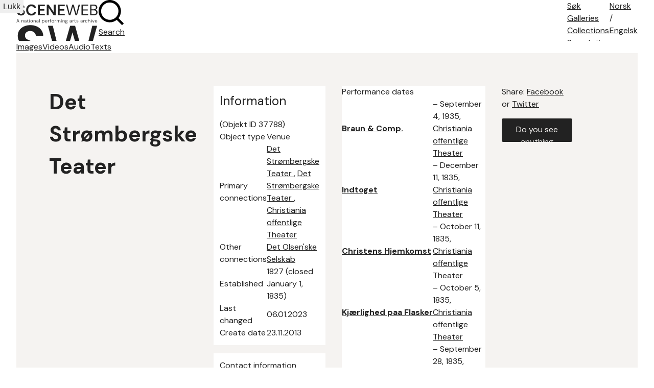

--- FILE ---
content_type: text/html; charset=utf-8
request_url: https://sceneweb.no/en/venue/37788/Det_Str%C3%B8mbergske%20Teater%20
body_size: 103208
content:
<!DOCTYPE html>
<html lang="no">
<head>
  <title> Det Strømbergske Teater  – Sceneweb</title>

  <!-- Favicon -->
  <link rel="apple-touch-icon" href="/apple-touch-icon.png">
  <link rel="shortcut icon" type="image/x-icon" href="/favicon.ico">

  <!-- Meta -->
  <meta charset="utf-8">
  <meta name="viewport" content="width=device-width, initial-scale=1">

  <!-- Mobile Web App -->
  <meta name="apple-mobile-web-app-capable" content="yes">
  <meta name="mobile-web-app-capable" content="yes">
  <link rel="manifest" href="/manifest.json">

  <!-- Open Graph tags -->
  
  <meta property="og:url"           content="https://sceneweb.no/en/venue/37788/Det_Str%C3%B8mbergske%20Teater%20" />
  <meta property="og:type"          content="website" />
  <meta property="og:title"         content="Det Strømbergske Teater " />
  
  
    <meta property="og:image"       content="/media2/500-500/132613" />
  


  <!-- Font -->
  <link href="https://fonts.googleapis.com/css2?family=DM+Sans:wght@400;700&display=swap" rel="stylesheet">

  <link href="/videojs/video-js.min.css" rel="stylesheet">
  <script type="text/javascript" src="/videojs/video.min.js"></script>

  <!-- Matomo -->
  <script>
    var _paq = window._paq = window._paq || [];
    /* tracker methods like "setCustomDimension" should be called before "trackPageView" */
    _paq.push(['trackPageView']);
    _paq.push(['enableLinkTracking']);
    (function() {
      var u="//prod.matomoservice02.copyleft.no/";
      _paq.push(['setTrackerUrl', u+'matomo.php']);
      _paq.push(['setSiteId', '8']);
      var d=document, g=d.createElement('script'), s=d.getElementsByTagName('script')[0];
      g.async=true; g.src=u+'matomo.js'; s.parentNode.insertBefore(g,s);
    })();
  </script>
  <!-- End Matomo Code -->

  <!-- Style -->
  <link rel="stylesheet" type="text/css" href="/assets/styles/main.css">
</head>
<body id="site">
  
    <header class="navbar">
      
        <a class="logo" href="/english">
          
          <img class="desktop" src="/assets/images/sceneweb-logo-tagline-eng.svg" alt="Sceneweb logo">
          
          <img class="mobile" src="/assets/images/sceneweb-logo-short.svg" alt="Sceneweb logo">
        </a>
        <a class="search-icon" href="/search">
          <img src="/assets/images/search-icon.svg" alt="">
          <span>Search</span>
        </a>
        <div class="burger-icon">
          <span></span>
          <span></span>
          <span></span>
        </div>
        <ul class="main-nav">
          <li><a href="/sok">Søk</a></li>
          
          <li><a href="/galleries" class="">Galleries</a></li>
          
          <li><a href="/collections" class="">Collections</a></li>
          
          <li><a href="/about-search" class="">Search tips</a></li>
          
          <li><a href="/about-us" class="">About</a></li>
          
          <li><a href="/contact" class="">Contact</a></li>
          
        </ul>
        <ul class="lang-nav">
          <li><a class="" href="/nb/venue/37788/Det_Str%C3%B8mbergske%20Teater%20">No<span class="hide-m">rsk</span></a></li>
          <li><span>/</span></li>
          <li><a class="active" href="#">Eng<span class="hide-m">elsk</span></a></li>
        </ul>
        <div class="nav-overlay"></div>
      
    </header>
  
  <main id="content">
    
    

  
<section class="media-and-files">
  <ul class="tab-bar">
    <li class="js-tab-btn tab-btn " data-actab-id="images">
      <a href="#bilder">Images</a>
    </li>
    <li class="js-tab-btn tab-btn disabled" data-actab-id="videos">
      <a href="#videor">Videos</a>
    </li>
    <li class="js-tab-btn tab-btn disabled" data-actab-id="audios">
      <a href="#lydklipp">Audio</a>
    </li>
    <li class="js-tab-btn tab-btn " data-actab-id="files">
      <a href="#tekster"> Texts</a>
    </li>
  </ul>
  <div class="tab-content">
    <div class="js-tab-item tab-item img" data-actab-id="images">
    
      <div class="carousel" tabindex="0">
        
        <div class="carousel-item">
          
            <a href="/en/multimedia/132613" target="_blank" tabindex="-1">
              <img loading="lazy" src=/media2/1000-1000/132613 alt=>
            </a>
          
          <a class="carousel-object-btn btn primary" href="/en/multimedia/132613" target="_blank" tabindex="-1">To multimedia object</a>
          <div class="carousel-footer  limit-length ">
            <span>
              
              
                 Xylografi av fasaden til Det Strømbergske Teater 
              
            </span>
          </div>
        </div>
        
        <div class="carousel-item">
          
            <a href="/en/multimedia/132614" target="_blank" tabindex="-1">
              <img loading="lazy" src=/media2/1000-1000/132614 alt=>
            </a>
          
          <a class="carousel-object-btn btn primary" href="/en/multimedia/132614" target="_blank" tabindex="-1">To multimedia object</a>
          <div class="carousel-footer  limit-length ">
            <span>
              
              
                 Fotografi av rekonstruksjonsmodell av Det Strømbergske Teater
              
            </span>
          </div>
        </div>
        
        <div class="carousel-item">
          
            <a href="/en/multimedia/104297" target="_blank" tabindex="-1">
              <img loading="lazy" src=/media2/1000-1000/104297 alt=>
            </a>
          
          <a class="carousel-object-btn btn primary" href="/en/multimedia/104297" target="_blank" tabindex="-1">To multimedia object</a>
          <div class="carousel-footer  limit-length ">
            <span>
              
              
                 Fotografi av Teatergata 1 og 3 i Oslo.
              
            </span>
          </div>
        </div>
        
        
          <div class="carousel-page"></div>
          <button class="carousel-btn-next" tabindex="0"></button>
          <button class="carousel-btn-prev" tabindex="0"></button>
        
      </div>
    
    </div>
    <div class="js-tab-item tab-item video" data-actab-id="videos">
    
    </div>
    <div class="js-tab-item tab-item audio" data-actab-id="audios">
      
      
    </div>
    <div class="js-tab-item tab-item files" data-actab-id="files">
    
      <table>
        <thead>
          <tr>
            <th class="sortable"><b>Title</b> </th>
            <th>File type</th>
            <th class="sortable"><b>Publiseringsdato</b></th>
            <th>Download</th>
          <tr>
        </thead>
        <body>
        
          <tr>
            <td><a href=/en/multimedia/144430 target="_blank">Artikkel av Elisabeth Leinslie i Norsk Shakespearetidsskrift om teater i Norge før 1830 (2023)</a></td>
            <td>pdf</td>
            <td style="text-align:right" data-sortable="0003658583">September 2023</td>
            <td>
            
            <a href=/[base64] target="_blank">Download</a>
            
            </td>
          </tr>
        
        </body>
      </table>
    
    </div>
  </div>
</section>






<section class="container object-grid">
  

  

  

  

  

  

  

  

  
    <div class="a">

  <h1>Det Strømbergske Teater </h1>


</div>
<div class="b">
  
  <div class="info-box">
    <h2>Information</h2> <span>(Objekt ID 37788)</span>
    <table>
      <tbody>
      
      <tr>
        <td>Object type</td>
        <td>Venue</td>
      </tr>
      
      <tr>
        <td>Primary connections</td>
        <td><a href="/en/organisation/37785/Det_Str%C3%B8mbergske%20Teater%20">Det Strømbergske Teater </a>, <a href="/en/organisation/37785/Det_Str%C3%B8mbergske%20Teater%20">Det Strømbergske Teater </a>, <a href="/en/organisation/77774/Christiania_offentlige%20Theater">Christiania offentlige Theater</a></td>
      </tr>
      
      <tr>
        <td>Other connections</td>
        <td><a href="/en/organisation/136322/Det_Olsen'ske%20Selskab">Det Olsen'ske Selskab</a></td>
      </tr>
      
      <tr>
        <td>Established</td>
        <td>1827 (closed January 1, 1835)</td>
      </tr>
      
      <tr>
        <td>Last changed</td>
        <td>06.01.2023</td>
      </tr>
      
      <tr>
        <td>Create date</td>
        <td>23.11.2013</td>
      </tr>
      
      </tbody>
    </table>
  </div>
  
  
  <div class="info-box">
    <h3>Contact information</h3>
    <table>
      <tbody>
      
      <tr>
        <td>Address</td>
        <td>
          Teatergaten 1, 10180 Oslo/Christiania, Norway
        </td>
      </tr>
      
      
      <tr>
        <td>Country</td>
        <td>
          Norway
        </td>
      </tr>
      
      
      
      </tbody>
    </table>
  </div>
  
</div>
<div class="c">
  

  
  <div class="accordion  modal-accordion ">
    <div class="accordion-header">
      Performance dates
    </div>
    <div class="accordion-content">
      <table  class="modal-accordion-data" >
        <thead>
          <tr>
            <th class="sortable"><span>Title</span></th>
            <th class="sortable"><span>Date</span></th>
          </tr>
        </thead>
        <tbody>
        
          <tr>
            <td><a href=/en/production/150603/Braun_%26%20Comp.><b>Braun &amp; Comp.</b></a></td>
            <td data-sortable="0003626445">– September 4, 1935, <a href=/en/organisation/77774/Christiania_offentlige%20Theater>Christiania offentlige Theater</a></td>
          </tr>
        
          <tr>
            <td><a href=/en/production/153811/Indtoget><b>Indtoget</b></a></td>
            <td data-sortable="0003590019">– December 11, 1835, <a href=/en/organisation/77774/Christiania_offentlige%20Theater>Christiania offentlige Theater</a></td>
          </tr>
        
          <tr>
            <td><a href=/en/production/80587/Christens_Hjemkomst><b>Christens Hjemkomst</b></a></td>
            <td data-sortable="0003589958">– October 11, 1835, <a href=/en/organisation/77774/Christiania_offentlige%20Theater>Christiania offentlige Theater</a></td>
          </tr>
        
          <tr>
            <td><a href=/en/production/154017/Kj%C3%A6rlighed_paa%20Flasker><b>Kjærlighed paa Flasker</b></a></td>
            <td data-sortable="0003589952">– October 5, 1835, <a href=/en/organisation/77774/Christiania_offentlige%20Theater>Christiania offentlige Theater</a></td>
          </tr>
        
          <tr>
            <td><a href=/en/production/81224/Sollicitanten><b>Sollicitanten</b></a></td>
            <td data-sortable="0003589945">– September 28, 1835, <a href=/en/organisation/77774/Christiania_offentlige%20Theater>Christiania offentlige Theater</a></td>
          </tr>
        
          <tr>
            <td><a href=/en/production/80665/Den_f%C3%B8rste%20Kj%C3%A6rlighed><b>Den første Kjærlighed</b></a></td>
            <td data-sortable="0003589931">– September 14, 1835, <a href=/en/organisation/77774/Christiania_offentlige%20Theater>Christiania offentlige Theater</a></td>
          </tr>
        
          <tr>
            <td><a href=/en/production/81249/Yelva><b>Yelva</b></a></td>
            <td data-sortable="0003589931">– September 14, 1835, <a href=/en/organisation/77774/Christiania_offentlige%20Theater>Christiania offentlige Theater</a></td>
          </tr>
        
          <tr>
            <td><a href=/en/production/80603/De_to%20%C3%86gtem%C3%A6nd><b>De to Ægtemænd</b></a></td>
            <td data-sortable="0003589924">– September 7, 1835, <a href=/en/organisation/77774/Christiania_offentlige%20Theater>Christiania offentlige Theater</a></td>
          </tr>
        
          <tr>
            <td><a href=/en/production/154384/Matrosen><b>Matrosen</b></a></td>
            <td data-sortable="0003589921">– September 4, 1835, <a href=/en/organisation/77774/Christiania_offentlige%20Theater>Christiania offentlige Theater</a></td>
          </tr>
        
          <tr>
            <td><a href=/en/production/80576/Bruden><b>Bruden</b></a></td>
            <td data-sortable="0003589838">– June 13, 1835, <a href=/en/organisation/77774/Christiania_offentlige%20Theater>Christiania offentlige Theater</a></td>
          </tr>
        
          <tr>
            <td><a href=/en/production/152934/Fred_med%20de%20D%C3%B8de><b>Fred med de Døde</b></a></td>
            <td data-sortable="0003589830">– June 5, 1835, <a href=/en/organisation/77774/Christiania_offentlige%20Theater>Christiania offentlige Theater</a></td>
          </tr>
        
          <tr>
            <td><a href=/en/production/80569/Broder_og%20S%C3%B8ster><b>Broder og Søster</b></a></td>
            <td data-sortable="0003589819">– May 25, 1835, <a href=/en/organisation/77774/Christiania_offentlige%20Theater>Christiania offentlige Theater</a></td>
          </tr>
        
          <tr>
            <td><a href=/en/production/84011/Pigen_som%20Oberst><b>Pigen som Oberst</b></a></td>
            <td data-sortable="0003589817">– May 23, 1835, <a href=/en/organisation/77774/Christiania_offentlige%20Theater>Christiania offentlige Theater</a></td>
          </tr>
        
          <tr>
            <td><a href=/en/production/84011/Pigen_som%20Oberst><b>Pigen som Oberst</b></a></td>
            <td data-sortable="0003589812">– May 18, 1835, <a href=/en/organisation/77774/Christiania_offentlige%20Theater>Christiania offentlige Theater</a></td>
          </tr>
        
          <tr>
            <td><a href=/en/production/80753/Den_unge%20Hovmesterinde><b>Den unge Hovmesterinde</b></a></td>
            <td data-sortable="0003589807">– May 13, 1835, <a href=/en/organisation/77774/Christiania_offentlige%20Theater>Christiania offentlige Theater</a></td>
          </tr>
        
          <tr>
            <td><a href=/en/production/80587/Christens_Hjemkomst><b>Christens Hjemkomst</b></a></td>
            <td data-sortable="0003589802">– May 8, 1835, <a href=/en/organisation/77774/Christiania_offentlige%20Theater>Christiania offentlige Theater</a></td>
          </tr>
        
          <tr>
            <td><a href=/en/production/153596/Hvilken_er%20den%20Rette%3F><b>Hvilken er den Rette?</b></a></td>
            <td data-sortable="0003589800">– May 6, 1835, <a href=/en/organisation/77774/Christiania_offentlige%20Theater>Christiania offentlige Theater</a></td>
          </tr>
        
          <tr>
            <td><a href=/en/production/80665/Den_f%C3%B8rste%20Kj%C3%A6rlighed><b>Den første Kjærlighed</b></a></td>
            <td data-sortable="0003589772">– April 8, 1835, <a href=/en/organisation/77774/Christiania_offentlige%20Theater>Christiania offentlige Theater</a></td>
          </tr>
        
          <tr>
            <td><a href=/en/production/151357/En_F%C3%B8dselsdag%20i%20Slutteriet><b>En Fødselsdag i Slutteriet</b></a></td>
            <td data-sortable="0003589769">– April 5, 1835, <a href=/en/organisation/77774/Christiania_offentlige%20Theater>Christiania offentlige Theater</a></td>
          </tr>
        
          <tr>
            <td><a href=/en/production/80738/Den_hemmelige%20Lidenskab><b>Den hemmelige Lidenskab</b></a></td>
            <td data-sortable="0003589765">– April 1, 1835, <a href=/en/organisation/77774/Christiania_offentlige%20Theater>Christiania offentlige Theater</a></td>
          </tr>
        
          <tr>
            <td><a href=/en/production/150903/Den_afbrudte%20Reise><b>Den afbrudte Reise</b></a></td>
            <td data-sortable="0003589751">– March 18, 1835, <a href=/en/organisation/77774/Christiania_offentlige%20Theater>Christiania offentlige Theater</a></td>
          </tr>
        
          <tr>
            <td><a href=/en/production/155669/Rataplan%2C_eller%3A%20Den%20lille%20Tambour><b>Rataplan, eller: Den lille Tambour</b></a></td>
            <td data-sortable="0003589730">– February 25, 1835, <a href=/en/organisation/77774/Christiania_offentlige%20Theater>Christiania offentlige Theater</a></td>
          </tr>
        
          <tr>
            <td><a href=/en/production/155624/Pigen_fra%20Landet><b>Pigen fra Landet</b></a></td>
            <td data-sortable="0003589725">– February 20, 1835, <a href=/en/organisation/77774/Christiania_offentlige%20Theater>Christiania offentlige Theater</a></td>
          </tr>
        
          <tr>
            <td><a href=/en/production/80665/Den_f%C3%B8rste%20Kj%C3%A6rlighed><b>Den første Kjærlighed</b></a></td>
            <td data-sortable="0003589704">– January 30, 1835, <a href=/en/organisation/77774/Christiania_offentlige%20Theater>Christiania offentlige Theater</a></td>
          </tr>
        
          <tr>
            <td><a href=/en/production/150542/Bes%C3%B8get%2C_eller%20Lyst%20til%20at%20glimre><b>Besøget, eller Lyst til at glimre</b></a></td>
            <td data-sortable="0003589685">– January 11, 1835, <a href=/en/organisation/77774/Christiania_offentlige%20Theater>Christiania offentlige Theater</a></td>
          </tr>
        
          <tr>
            <td><a href=/en/production/80587/Christens_Hjemkomst><b>Christens Hjemkomst</b></a></td>
            <td data-sortable="0003589683">– January 9, 1835, <a href=/en/organisation/77774/Christiania_offentlige%20Theater>Christiania offentlige Theater</a></td>
          </tr>
        
          <tr>
            <td><a href=/en/production/80001/Tordenskjold_AKA%20Tordenskiold><b>Tordenskjold AKA Tordenskiold</b></a></td>
            <td data-sortable="0003589678">– January 4, 1835, <a href=/en/organisation/77774/Christiania_offentlige%20Theater>Christiania offentlige Theater</a></td>
          </tr>
        
          <tr>
            <td><a href=/en/production/98975/Ludovic><b>Ludovic</b></a></td>
            <td data-sortable="0003589666">– December 23, 1834, <a href=/en/organisation/77774/Christiania_offentlige%20Theater>Christiania offentlige Theater</a></td>
          </tr>
        
          <tr>
            <td><a href=/en/production/157376/Veien_til%20%C3%98del%C3%A6ggelse><b>Veien til Ødelæggelse</b></a></td>
            <td data-sortable="0003589656">– December 13, 1834, <a href=/en/organisation/77774/Christiania_offentlige%20Theater>Christiania offentlige Theater</a></td>
          </tr>
        
          <tr>
            <td><a href=/en/production/154227/Ludvig_den%20Ellevte><b>Ludvig den Ellevte</b></a></td>
            <td data-sortable="0003589648">– December 5, 1834, <a href=/en/organisation/77774/Christiania_offentlige%20Theater>Christiania offentlige Theater</a></td>
          </tr>
        
          <tr>
            <td><a href=/en/production/80587/Christens_Hjemkomst><b>Christens Hjemkomst</b></a></td>
            <td data-sortable="0003589643">– Navember 30, 1834, <a href=/en/organisation/77774/Christiania_offentlige%20Theater>Christiania offentlige Theater</a></td>
          </tr>
        
          <tr>
            <td><a href=/en/production/155582/Napoleon_paa%20St.%20Helena><b>Napoleon paa St. Helena</b></a></td>
            <td data-sortable="0003589636">– Navember 23, 1834, <a href=/en/organisation/77774/Christiania_offentlige%20Theater>Christiania offentlige Theater</a></td>
          </tr>
        
          <tr>
            <td><a href=/en/production/155580/Napoleon_i%20Sch%C3%B6nbrunn><b>Napoleon i Schönbrunn</b></a></td>
            <td data-sortable="0003589632">– Navember 19, 1834, <a href=/en/organisation/77774/Christiania_offentlige%20Theater>Christiania offentlige Theater</a></td>
          </tr>
        
          <tr>
            <td><a href=/en/production/150949/Den_unge%20%C3%86gtemand%20><b>Den unge Ægtemand </b></a></td>
            <td data-sortable="0003589622">– Navember 9, 1834, <a href=/en/organisation/77774/Christiania_offentlige%20Theater>Christiania offentlige Theater</a></td>
          </tr>
        
          <tr>
            <td><a href=/en/production/80583/Christen_og%20Christine><b>Christen og Christine</b></a></td>
            <td data-sortable="0003589616">– Navember 3, 1834, <a href=/en/organisation/77774/Christiania_offentlige%20Theater>Christiania offentlige Theater</a></td>
          </tr>
        
          <tr>
            <td><a href=/en/production/150880/De_to%20Grenaderer%2C%20eller%3A%20Feiltagelserne><b>De to Grenaderer, eller: Feiltagelserne</b></a></td>
            <td data-sortable="0003589613">– October 31, 1834, <a href=/en/organisation/77774/Christiania_offentlige%20Theater>Christiania offentlige Theater</a></td>
          </tr>
        
          <tr>
            <td><a href=/en/production/80583/Christen_og%20Christine><b>Christen og Christine</b></a></td>
            <td data-sortable="0003589606">– October 24, 1834, <a href=/en/organisation/77774/Christiania_offentlige%20Theater>Christiania offentlige Theater</a></td>
          </tr>
        
          <tr>
            <td><a href=/en/production/80587/Christens_Hjemkomst><b>Christens Hjemkomst</b></a></td>
            <td data-sortable="0003589606">– October 24, 1834, <a href=/en/organisation/77774/Christiania_offentlige%20Theater>Christiania offentlige Theater</a></td>
          </tr>
        
          <tr>
            <td><a href=/en/production/80583/Christen_og%20Christine><b>Christen og Christine</b></a></td>
            <td data-sortable="0003589604">– October 22, 1834, <a href=/en/organisation/77774/Christiania_offentlige%20Theater>Christiania offentlige Theater</a></td>
          </tr>
        
          <tr>
            <td><a href=/en/production/80587/Christens_Hjemkomst><b>Christens Hjemkomst</b></a></td>
            <td data-sortable="0003589604">– October 22, 1834, <a href=/en/organisation/77774/Christiania_offentlige%20Theater>Christiania offentlige Theater</a></td>
          </tr>
        
          <tr>
            <td><a href=/en/production/150977/Dominique><b>Dominique</b></a></td>
            <td data-sortable="0003589596">– October 14, 1834, <a href=/en/organisation/77774/Christiania_offentlige%20Theater>Christiania offentlige Theater</a></td>
          </tr>
        
          <tr>
            <td><a href=/en/production/80366/Spilleren><b>Spilleren</b></a></td>
            <td data-sortable="0003589588">– October 6, 1834, <a href=/en/organisation/77774/Christiania_offentlige%20Theater>Christiania offentlige Theater</a></td>
          </tr>
        
          <tr>
            <td><a href=/en/production/80753/Den_unge%20Hovmesterinde><b>Den unge Hovmesterinde</b></a></td>
            <td data-sortable="0003589585">– October 3, 1834, <a href=/en/organisation/77774/Christiania_offentlige%20Theater>Christiania offentlige Theater</a></td>
          </tr>
        
          <tr>
            <td><a href=/en/production/80769/Elskovsdrikken><b>Elskovsdrikken</b></a></td>
            <td data-sortable="0003589574">– September 22, 1834, <a href=/en/organisation/77774/Christiania_offentlige%20Theater>Christiania offentlige Theater</a></td>
          </tr>
        
          <tr>
            <td><a href=/en/production/150546/Bonden_som%20Dommer><b>Bonden som Dommer</b></a></td>
            <td data-sortable="0003589567">– September 15, 1834, <a href=/en/organisation/77774/Christiania_offentlige%20Theater>Christiania offentlige Theater</a></td>
          </tr>
        
          <tr>
            <td><a href=/en/production/151531/En_Time%20i%20et%20Stervboe><b>En Time i et Stervboe</b></a></td>
            <td data-sortable="0003589555">– September 3, 1834, <a href=/en/organisation/77774/Christiania_offentlige%20Theater>Christiania offentlige Theater</a></td>
          </tr>
        
          <tr>
            <td><a href=/en/production/78163/Fra_Diavolo%2C%20eller%3A%20V%C3%A6rtshuset%20i%20Terracina><b>Fra Diavolo, eller: Værtshuset i Terracina</b></a></td>
            <td data-sortable="0003589434">– May 5, 1834, <a href=/en/organisation/77774/Christiania_offentlige%20Theater>Christiania offentlige Theater</a></td>
          </tr>
        
          <tr>
            <td><a href=/en/production/152891/Feiltagelserne><b>Feiltagelserne</b></a></td>
            <td data-sortable="0003589401">– April 2, 1834, <a href=/en/organisation/77774/Christiania_offentlige%20Theater>Christiania offentlige Theater</a></td>
          </tr>
        
          <tr>
            <td><a href=/en/production/150929/Den_hjemkomne%20Nabob%2C%20eller%20Uden%20Retsind%20ingen%20Sindsdro><b>Den hjemkomne Nabob, eller Uden Retsind ingen Sindsdro</b></a></td>
            <td data-sortable="0003589377">– March 9, 1834, <a href=/en/organisation/77774/Christiania_offentlige%20Theater>Christiania offentlige Theater</a></td>
          </tr>
        
          <tr>
            <td><a href=/en/production/150609/Br%C3%B8drene_Foster><b>Brødrene Foster</b></a></td>
            <td data-sortable="0003589363">– February 23, 1834, <a href=/en/organisation/77774/Christiania_offentlige%20Theater>Christiania offentlige Theater</a></td>
          </tr>
        
          <tr>
            <td><a href=/en/production/80854/Familien_Riquebourg><b>Familien Riquebourg</b></a></td>
            <td data-sortable="0003589350">– February 10, 1834, <a href=/en/organisation/77774/Christiania_offentlige%20Theater>Christiania offentlige Theater</a></td>
          </tr>
        
          <tr>
            <td><a href=/en/production/80126/De_Danske%20i%20Paris><b>De Danske i Paris</b></a></td>
            <td data-sortable="0003589338">– January 29, 1834, <a href=/en/organisation/77774/Christiania_offentlige%20Theater>Christiania offentlige Theater</a></td>
          </tr>
        
          <tr>
            <td><a href=/en/production/153147/Hans_og%20Trine%20><b>Hans og Trine </b></a></td>
            <td data-sortable="0003589328">– January 19, 1834, <a href=/en/organisation/77774/Christiania_offentlige%20Theater>Christiania offentlige Theater</a></td>
          </tr>
        
          <tr>
            <td><a href=/en/production/81230/To_Aar%20efter%20Brylluppet.%20eller%3A%20Hvis%20er%20Skylden%3F><b>To Aar efter Brylluppet. eller: Hvis er Skylden?</b></a></td>
            <td data-sortable="0003589324">– January 15, 1834, <a href=/en/organisation/77774/Christiania_offentlige%20Theater>Christiania offentlige Theater</a></td>
          </tr>
        
          <tr>
            <td><a href=/en/production/80865/For_evig%2C%20eller%3A%20Medicin%20mod%20en%20Elskovsrus><b>For evig, eller: Medicin mod en Elskovsrus</b></a></td>
            <td data-sortable="0003589293">– December 15, 1833, <a href=/en/organisation/77774/Christiania_offentlige%20Theater>Christiania offentlige Theater</a></td>
          </tr>
        
          <tr>
            <td><a href=/en/production/80957/Hvedebr%C3%B8dsdagene><b>Hvedebrødsdagene</b></a></td>
            <td data-sortable="0003589286">– December 8, 1833, <a href=/en/organisation/77774/Christiania_offentlige%20Theater>Christiania offentlige Theater</a></td>
          </tr>
        
          <tr>
            <td><a href=/en/production/80735/Den_gamle%20%C3%86gtemand><b>Den gamle Ægtemand</b></a></td>
            <td data-sortable="0003589272">– Navember 24, 1833, <a href=/en/organisation/77774/Christiania_offentlige%20Theater>Christiania offentlige Theater</a></td>
          </tr>
        
          <tr>
            <td><a href=/en/production/150977/Dominique><b>Dominique</b></a></td>
            <td data-sortable="0003589251">– Navember 3, 1833, <a href=/en/organisation/77774/Christiania_offentlige%20Theater>Christiania offentlige Theater</a></td>
          </tr>
        
          <tr>
            <td><a href=/en/production/80745/Den_skj%C3%B8nneste%20Dag%20i%20Livet><b>Den skjønneste Dag i Livet</b></a></td>
            <td data-sortable="0003589244">– October 27, 1833, <a href=/en/organisation/77774/Christiania_offentlige%20Theater>Christiania offentlige Theater</a></td>
          </tr>
        
          <tr>
            <td><a href=/en/production/80854/Familien_Riquebourg><b>Familien Riquebourg</b></a></td>
            <td data-sortable="0003589230">– October 13, 1833, <a href=/en/organisation/77774/Christiania_offentlige%20Theater>Christiania offentlige Theater</a></td>
          </tr>
        
          <tr>
            <td><a href=/en/production/153149/Henrik_den%20Femtes%20Ungdom><b>Henrik den Femtes Ungdom</b></a></td>
            <td data-sortable="0003589224">– October 7, 1833, <a href=/en/organisation/77774/Christiania_offentlige%20Theater>Christiania offentlige Theater</a></td>
          </tr>
        
          <tr>
            <td><a href=/en/production/157420/%C3%98stergade_og%20Vestergade%2C%20eller%20Det%20er%20Nytaarsdag%20i%20Morgen><b>Østergade og Vestergade, eller Det er Nytaarsdag i Morgen</b></a></td>
            <td data-sortable="0003589140">– July 15, 1833, <a href=/en/organisation/77774/Christiania_offentlige%20Theater>Christiania offentlige Theater</a></td>
          </tr>
        
          <tr>
            <td><a href=/en/production/75877/R%C3%B8verne><b>Røverne</b></a></td>
            <td data-sortable="0003589105">– June 10, 1833, <a href=/en/organisation/77774/Christiania_offentlige%20Theater>Christiania offentlige Theater</a></td>
          </tr>
        
          <tr>
            <td><a href=/en/production/153049/Garrick_i%20Bristol><b>Garrick i Bristol</b></a></td>
            <td data-sortable="0003589070">– May 6, 1833, <a href=/en/organisation/77774/Christiania_offentlige%20Theater>Christiania offentlige Theater</a></td>
          </tr>
        
          <tr>
            <td><a href=/en/production/152951/Frokosten><b>Frokosten</b></a></td>
            <td data-sortable="0003589046">– April 12, 1833, <a href=/en/organisation/77774/Christiania_offentlige%20Theater>Christiania offentlige Theater</a></td>
          </tr>
        
          <tr>
            <td><a href=/en/production/151035/Doubletterne><b>Doubletterne</b></a></td>
            <td data-sortable="0003589042">– April 8, 1833, <a href=/en/organisation/77774/Christiania_offentlige%20Theater>Christiania offentlige Theater</a></td>
          </tr>
        
          <tr>
            <td><a href=/en/production/80239/Masaniello><b>Masaniello</b></a></td>
            <td data-sortable="0003589031">– March 28, 1833, <a href=/en/organisation/77774/Christiania_offentlige%20Theater>Christiania offentlige Theater</a></td>
          </tr>
        
          <tr>
            <td><a href=/en/production/157184/Snedkeren_i%20Lifland%2C%20eller%3A%20Peter%20den%20Stores%20Reise><b>Snedkeren i Lifland, eller: Peter den Stores Reise</b></a></td>
            <td data-sortable="0003589025">– March 22, 1833, <a href=/en/organisation/77774/Christiania_offentlige%20Theater>Christiania offentlige Theater</a></td>
          </tr>
        
          <tr>
            <td><a href=/en/production/80925/Gesandten><b>Gesandten</b></a></td>
            <td data-sortable="0003589018">– March 15, 1833, <a href=/en/organisation/77774/Christiania_offentlige%20Theater>Christiania offentlige Theater</a></td>
          </tr>
        
          <tr>
            <td><a href=/en/production/80159/Kj%C3%B8ge_Huskors><b>Kjøge Huskors</b></a></td>
            <td data-sortable="0003589013">– March 10, 1833, <a href=/en/organisation/77774/Christiania_offentlige%20Theater>Christiania offentlige Theater</a></td>
          </tr>
        
          <tr>
            <td><a href=/en/production/151196/En_Dag%20i%20Pyrmont><b>En Dag i Pyrmont</b></a></td>
            <td data-sortable="0003589011">– March 8, 1833, <a href=/en/organisation/77774/Christiania_offentlige%20Theater>Christiania offentlige Theater</a></td>
          </tr>
        
          <tr>
            <td><a href=/en/production/81184/Qv%C3%A6keren_og%20Danserinden><b>Qvækeren og Danserinden</b></a></td>
            <td data-sortable="0003589004">– March 1, 1833, <a href=/en/organisation/77774/Christiania_offentlige%20Theater>Christiania offentlige Theater</a></td>
          </tr>
        
          <tr>
            <td><a href=/en/production/80665/Den_f%C3%B8rste%20Kj%C3%A6rlighed><b>Den første Kjærlighed</b></a></td>
            <td data-sortable="0003588999">– February 24, 1833, <a href=/en/organisation/77774/Christiania_offentlige%20Theater>Christiania offentlige Theater</a></td>
          </tr>
        
          <tr>
            <td><a href=/en/production/153537/Hr._Burchardt%20og%20hans%20Familie><b>Hr. Burchardt og hans Familie</b></a></td>
            <td data-sortable="0003588997">– February 22, 1833, <a href=/en/organisation/77774/Christiania_offentlige%20Theater>Christiania offentlige Theater</a></td>
          </tr>
        
          <tr>
            <td><a href=/en/production/80665/Den_f%C3%B8rste%20Kj%C3%A6rlighed><b>Den første Kjærlighed</b></a></td>
            <td data-sortable="0003588985">– February 10, 1833, <a href=/en/organisation/77774/Christiania_offentlige%20Theater>Christiania offentlige Theater</a></td>
          </tr>
        
          <tr>
            <td><a href=/en/production/153473/Hofnarren_imod%20sin%20Vilje><b>Hofnarren imod sin Vilje</b></a></td>
            <td data-sortable="0003588979">– February 4, 1833, <a href=/en/organisation/77774/Christiania_offentlige%20Theater>Christiania offentlige Theater</a></td>
          </tr>
        
          <tr>
            <td><a href=/en/production/77918/Bortf%C3%B8relsen_fra%20Seraillet><b>Bortførelsen fra Seraillet</b></a></td>
            <td data-sortable="0003588969">– January 25, 1833, <a href=/en/organisation/77774/Christiania_offentlige%20Theater>Christiania offentlige Theater</a></td>
          </tr>
        
          <tr>
            <td><a href=/en/production/81024/Kostgj%C3%A6ngeren><b>Kostgjængeren</b></a></td>
            <td data-sortable="0003588962">– January 18, 1833, <a href=/en/organisation/77774/Christiania_offentlige%20Theater>Christiania offentlige Theater</a></td>
          </tr>
        
          <tr>
            <td><a href=/en/production/80854/Familien_Riquebourg><b>Familien Riquebourg</b></a></td>
            <td data-sortable="0003588962">– January 18, 1833, <a href=/en/organisation/77774/Christiania_offentlige%20Theater>Christiania offentlige Theater</a></td>
          </tr>
        
          <tr>
            <td><a href=/en/production/157032/Shakespeare_som%20Elsker%2C%20eller%3A%20Pr%C3%B8ven%20paa%20Richard%20den%20Tredie><b>Shakespeare som Elsker, eller: Prøven paa Richard den Tredie</b></a></td>
            <td data-sortable="0003588950">– January 6, 1833, <a href=/en/organisation/77774/Christiania_offentlige%20Theater>Christiania offentlige Theater</a></td>
          </tr>
        
          <tr>
            <td><a href=/en/production/80665/Den_f%C3%B8rste%20Kj%C3%A6rlighed><b>Den første Kjærlighed</b></a></td>
            <td data-sortable="0003588945">– January 1, 1833, <a href=/en/organisation/77774/Christiania_offentlige%20Theater>Christiania offentlige Theater</a></td>
          </tr>
        
          <tr>
            <td><a href=/en/production/153816/Intrigen_ved%20Morskabstheatret><b>Intrigen ved Morskabstheatret</b></a></td>
            <td data-sortable="0003588945">– January 1, 1833, <a href=/en/organisation/77774/Christiania_offentlige%20Theater>Christiania offentlige Theater</a></td>
          </tr>
        
          <tr>
            <td><a href=/en/production/81020/Kj%C3%A6rligheds_Dr%C3%B8mme><b>Kjærligheds Drømme</b></a></td>
            <td data-sortable="0003588934">– December 21, 1832, <a href=/en/organisation/77774/Christiania_offentlige%20Theater>Christiania offentlige Theater</a></td>
          </tr>
        
          <tr>
            <td><a href=/en/production/80875/Frierens_Bes%C3%B8g><b>Frierens Besøg</b></a></td>
            <td data-sortable="0003588933">– December 20, 1832, <a href=/en/organisation/77774/Christiania_offentlige%20Theater>Christiania offentlige Theater</a></td>
          </tr>
        
          <tr>
            <td><a href=/en/production/157392/Vor_Tids%20Mennesker><b>Vor Tids Mennesker</b></a></td>
            <td data-sortable="0003588927">– December 14, 1832, <a href=/en/organisation/77774/Christiania_offentlige%20Theater>Christiania offentlige Theater</a></td>
          </tr>
        
          <tr>
            <td><a href=/en/production/81204/Secretairen_og%20Kokken><b>Secretairen og Kokken</b></a></td>
            <td data-sortable="0003588920">– December 7, 1832, <a href=/en/organisation/77774/Christiania_offentlige%20Theater>Christiania offentlige Theater</a></td>
          </tr>
        
          <tr>
            <td><a href=/en/production/80583/Christen_og%20Christine><b>Christen og Christine</b></a></td>
            <td data-sortable="0003588908">– Navember 25, 1832, <a href=/en/organisation/77774/Christiania_offentlige%20Theater>Christiania offentlige Theater</a></td>
          </tr>
        
          <tr>
            <td><a href=/en/production/80665/Den_f%C3%B8rste%20Kj%C3%A6rlighed><b>Den første Kjærlighed</b></a></td>
            <td data-sortable="0003588901">– Navember 18, 1832, <a href=/en/organisation/77774/Christiania_offentlige%20Theater>Christiania offentlige Theater</a></td>
          </tr>
        
          <tr>
            <td><a href=/en/production/80846/Et_Feiltrin><b>Et Feiltrin</b></a></td>
            <td data-sortable="0003588897">– Navember 14, 1832, <a href=/en/organisation/77774/Christiania_offentlige%20Theater>Christiania offentlige Theater</a></td>
          </tr>
        
          <tr>
            <td><a href=/en/production/152984/Gaaden><b>Gaaden</b></a></td>
            <td data-sortable="0003588892">– Navember 9, 1832, <a href=/en/organisation/77774/Christiania_offentlige%20Theater>Christiania offentlige Theater</a></td>
          </tr>
        
          <tr>
            <td><a href=/en/production/80665/Den_f%C3%B8rste%20Kj%C3%A6rlighed><b>Den første Kjærlighed</b></a></td>
            <td data-sortable="0003588883">– October 31, 1832, <a href=/en/organisation/77774/Christiania_offentlige%20Theater>Christiania offentlige Theater</a></td>
          </tr>
        
          <tr>
            <td><a href=/en/production/153475/Hovmesteren_i%20Knibe><b>Hovmesteren i Knibe</b></a></td>
            <td data-sortable="0003588883">– October 31, 1832, <a href=/en/organisation/77774/Christiania_offentlige%20Theater>Christiania offentlige Theater</a></td>
          </tr>
        
          <tr>
            <td><a href=/en/production/154088/Kunstnerliv%2C_eller%3A%20Den%20Ene%20arbeidet%2C%20den%20Anden%20L%C3%B8nnen><b>Kunstnerliv, eller: Den Ene arbeidet, den Anden Lønnen</b></a></td>
            <td data-sortable="0003588869">– October 17, 1832, <a href=/en/organisation/77774/Christiania_offentlige%20Theater>Christiania offentlige Theater</a></td>
          </tr>
        
          <tr>
            <td><a href=/en/production/107867/Hans_Sachs><b>Hans Sachs</b></a></td>
            <td data-sortable="0003588866">– October 14, 1832, <a href=/en/organisation/77774/Christiania_offentlige%20Theater>Christiania offentlige Theater</a></td>
          </tr>
        
          <tr>
            <td><a href=/en/production/80665/Den_f%C3%B8rste%20Kj%C3%A6rlighed><b>Den første Kjærlighed</b></a></td>
            <td data-sortable="0003588864">– October 12, 1832, <a href=/en/organisation/77774/Christiania_offentlige%20Theater>Christiania offentlige Theater</a></td>
          </tr>
        
          <tr>
            <td><a href=/en/production/81207/Skibet><b>Skibet</b></a></td>
            <td data-sortable="0003588857">– October 5, 1832, <a href=/en/organisation/77774/Christiania_offentlige%20Theater>Christiania offentlige Theater</a></td>
          </tr>
        
          <tr>
            <td><a href=/en/production/156854/R%C3%B8verkapteinen%2C_eller%3A%20Jeg%20tager%20aldri%20feil><b>Røverkapteinen, eller: Jeg tager aldri feil</b></a></td>
            <td data-sortable="0003588839">– September 17, 1832, <a href=/en/organisation/77774/Christiania_offentlige%20Theater>Christiania offentlige Theater</a></td>
          </tr>
        
          <tr>
            <td><a href=/en/production/80665/Den_f%C3%B8rste%20Kj%C3%A6rlighed><b>Den første Kjærlighed</b></a></td>
            <td data-sortable="0003588829">– September 7, 1832, <a href=/en/organisation/77774/Christiania_offentlige%20Theater>Christiania offentlige Theater</a></td>
          </tr>
        
          <tr>
            <td><a href=/en/production/80665/Den_f%C3%B8rste%20Kj%C3%A6rlighed><b>Den første Kjærlighed</b></a></td>
            <td data-sortable="0003588822">– August 31, 1832, <a href=/en/organisation/77774/Christiania_offentlige%20Theater>Christiania offentlige Theater</a></td>
          </tr>
        
          <tr>
            <td><a href=/en/production/80664/Den_fortr%C3%A6ffelige%20Onkel><b>Den fortræffelige Onkel</b></a></td>
            <td data-sortable="0003588801">– August 10, 1832, <a href=/en/organisation/77774/Christiania_offentlige%20Theater>Christiania offentlige Theater</a></td>
          </tr>
        
          <tr>
            <td><a href=/en/production/150968/Det_delte%20Hjerte><b>Det delte Hjerte</b></a></td>
            <td data-sortable="0003588755">– June 25, 1832, <a href=/en/organisation/77774/Christiania_offentlige%20Theater>Christiania offentlige Theater</a></td>
          </tr>
        
          <tr>
            <td><a href=/en/production/80583/Christen_og%20Christine><b>Christen og Christine</b></a></td>
            <td data-sortable="0003588731">– June 1, 1832, <a href=/en/organisation/77774/Christiania_offentlige%20Theater>Christiania offentlige Theater</a></td>
          </tr>
        
          <tr>
            <td><a href=/en/production/80135/De_Uadskillelige><b>De Uadskillelige</b></a></td>
            <td data-sortable="0003588714">– May 15, 1832, <a href=/en/organisation/77774/Christiania_offentlige%20Theater>Christiania offentlige Theater</a></td>
          </tr>
        
          <tr>
            <td><a href=/en/production/150872/De_Sandsesl%C3%B8se><b>De Sandsesløse</b></a></td>
            <td data-sortable="0003588694">– April 25, 1832, <a href=/en/organisation/37785/Det_Str%C3%B8mbergske%20Teater%20>Det Strømbergske Teater </a></td>
          </tr>
        
          <tr>
            <td><a href=/en/production/157314/To_Ord%2C%20eller%3A%20Natten%20i%20Skoven><b>To Ord, eller: Natten i Skoven</b></a></td>
            <td data-sortable="0003588694">– April 25, 1832, <a href=/en/organisation/77774/Christiania_offentlige%20Theater>Christiania offentlige Theater</a></td>
          </tr>
        
          <tr>
            <td><a href=/en/production/77858/Jean_de%20France%2C%20eller%3A%20Hans%20Frandsen><b>Jean de France, eller: Hans Frandsen</b></a></td>
            <td data-sortable="0003588682">– April 13, 1832, <a href=/en/organisation/77774/Christiania_offentlige%20Theater>Christiania offentlige Theater</a></td>
          </tr>
        
          <tr>
            <td><a href=/en/production/151198/En_Dag%20paa%20%C3%98en%20Als><b>En Dag paa Øen Als</b></a></td>
            <td data-sortable="0003588675">– April 6, 1832, <a href=/en/organisation/77774/Christiania_offentlige%20Theater>Christiania offentlige Theater</a></td>
          </tr>
        
          <tr>
            <td><a href=/en/production/155530/Misforstaaelse_paa%20Misforstaaelse><b>Misforstaaelse paa Misforstaaelse</b></a></td>
            <td data-sortable="0003588675">– April 6, 1832, <a href=/en/organisation/77774/Christiania_offentlige%20Theater>Christiania offentlige Theater</a></td>
          </tr>
        
          <tr>
            <td><a href=/en/production/79997/Palnatoke><b>Palnatoke</b></a></td>
            <td data-sortable="0003588661">– March 23, 1832, <a href=/en/organisation/77774/Christiania_offentlige%20Theater>Christiania offentlige Theater</a></td>
          </tr>
        
          <tr>
            <td><a href=/en/production/156850/Ringen_nr.%201><b>Ringen nr. 1</b></a></td>
            <td data-sortable="0003588654">– March 16, 1832, <a href=/en/organisation/77774/Christiania_offentlige%20Theater>Christiania offentlige Theater</a></td>
          </tr>
        
          <tr>
            <td><a href=/en/production/80583/Christen_og%20Christine><b>Christen og Christine</b></a></td>
            <td data-sortable="0003588633">– February 24, 1832, <a href=/en/organisation/77774/Christiania_offentlige%20Theater>Christiania offentlige Theater</a></td>
          </tr>
        
          <tr>
            <td><a href=/en/production/157266/Syv_milit%C3%A6re%20Piger><b>Syv militære Piger</b></a></td>
            <td data-sortable="0003588633">– February 24, 1832, <a href=/en/organisation/77774/Christiania_offentlige%20Theater>Christiania offentlige Theater</a></td>
          </tr>
        
          <tr>
            <td><a href=/en/production/81218/Snyltegj%C3%A6sten><b>Snyltegjæsten</b></a></td>
            <td data-sortable="0003588626">– February 17, 1832, <a href=/en/organisation/77774/Christiania_offentlige%20Theater>Christiania offentlige Theater</a></td>
          </tr>
        
          <tr>
            <td><a href=/en/production/80743/Den_sanddru%20L%C3%B8gner><b>Den sanddru Løgner</b></a></td>
            <td data-sortable="0003588626">– February 17, 1832, <a href=/en/organisation/77774/Christiania_offentlige%20Theater>Christiania offentlige Theater</a></td>
          </tr>
        
          <tr>
            <td><a href=/en/production/80209/Einar_Tambeskjelve><b>Einar Tambeskjelve</b></a></td>
            <td data-sortable="0003588605">– January 27, 1832, <a href=/en/organisation/77774/Christiania_offentlige%20Theater>Christiania offentlige Theater</a></td>
          </tr>
        
          <tr>
            <td><a href=/en/production/157383/Vexelen><b>Vexelen</b></a></td>
            <td data-sortable="0003588591">– January 13, 1832, <a href=/en/organisation/77774/Christiania_offentlige%20Theater>Christiania offentlige Theater</a></td>
          </tr>
        
          <tr>
            <td><a href=/en/production/150548/Borgermesterfamilien><b>Borgermesterfamilien</b></a></td>
            <td data-sortable="0003588584">– January 6, 1832, <a href=/en/organisation/77774/Christiania_offentlige%20Theater>Christiania offentlige Theater</a></td>
          </tr>
        
          <tr>
            <td><a href=/en/production/77699/Den_politiske%20Kandest%C3%B8ber><b>Den politiske Kandestøber</b></a></td>
            <td data-sortable="0003588580">– January 2, 1832, <a href=/en/organisation/77774/Christiania_offentlige%20Theater>Christiania offentlige Theater</a></td>
          </tr>
        
          <tr>
            <td><a href=/en/production/77884/Julestuen><b>Julestuen</b></a></td>
            <td data-sortable="0003588572">– December 25, 1831, <a href=/en/organisation/77774/Christiania_offentlige%20Theater>Christiania offentlige Theater</a></td>
          </tr>
        
          <tr>
            <td><a href=/en/production/157032/Shakespeare_som%20Elsker%2C%20eller%3A%20Pr%C3%B8ven%20paa%20Richard%20den%20Tredie><b>Shakespeare som Elsker, eller: Prøven paa Richard den Tredie</b></a></td>
            <td data-sortable="0003588565">– December 18, 1831, <a href=/en/organisation/77774/Christiania_offentlige%20Theater>Christiania offentlige Theater</a></td>
          </tr>
        
          <tr>
            <td><a href=/en/production/80114/Aprilsnarrene%2C_eller%3A%20Intrigen%20i%20Skolen><b>Aprilsnarrene, eller: Intrigen i Skolen</b></a></td>
            <td data-sortable="0003588563">– December 16, 1831, <a href=/en/organisation/77774/Christiania_offentlige%20Theater>Christiania offentlige Theater</a></td>
          </tr>
        
          <tr>
            <td><a href=/en/production/151111/Efterskriften><b>Efterskriften</b></a></td>
            <td data-sortable="0003588542">– Navember 25, 1831, <a href=/en/organisation/77774/Christiania_offentlige%20Theater>Christiania offentlige Theater</a></td>
          </tr>
        
          <tr>
            <td><a href=/en/production/152966/Fruentimmerhaderen><b>Fruentimmerhaderen</b></a></td>
            <td data-sortable="0003588542">– Navember 25, 1831, <a href=/en/organisation/77774/Christiania_offentlige%20Theater>Christiania offentlige Theater</a></td>
          </tr>
        
          <tr>
            <td><a href=/en/production/157115/Skibbrudet%2C_eller%3A%20Arvingerne><b>Skibbrudet, eller: Arvingerne</b></a></td>
            <td data-sortable="0003588537">– Navember 20, 1831, <a href=/en/organisation/77774/Christiania_offentlige%20Theater>Christiania offentlige Theater</a></td>
          </tr>
        
          <tr>
            <td><a href=/en/production/150651/Br%C3%B8drene_Philibert%20eller%20Lysttouren%20paa%20Landet%20><b>Brødrene Philibert eller Lysttouren paa Landet </b></a></td>
            <td data-sortable="0003588535">– Navember 18, 1831, <a href=/en/organisation/77774/Christiania_offentlige%20Theater>Christiania offentlige Theater</a></td>
          </tr>
        
          <tr>
            <td><a href=/en/production/80174/Recensenten_og%20Dyret><b>Recensenten og Dyret</b></a></td>
            <td data-sortable="0003588526">– Navember 9, 1831, <a href=/en/organisation/77774/Christiania_offentlige%20Theater>Christiania offentlige Theater</a></td>
          </tr>
        
          <tr>
            <td><a href=/en/production/80583/Christen_og%20Christine><b>Christen og Christine</b></a></td>
            <td data-sortable="0003588526">– Navember 9, 1831, <a href=/en/organisation/77774/Christiania_offentlige%20Theater>Christiania offentlige Theater</a></td>
          </tr>
        
          <tr>
            <td><a href=/en/production/150949/Den_unge%20%C3%86gtemand%20><b>Den unge Ægtemand </b></a></td>
            <td data-sortable="0003588523">– Navember 6, 1831, <a href=/en/organisation/77774/Christiania_offentlige%20Theater>Christiania offentlige Theater</a></td>
          </tr>
        
          <tr>
            <td><a href=/en/production/156906/Seer_Jer%20i%20Speil%20><b>Seer Jer i Speil </b></a></td>
            <td data-sortable="0003588523">– Navember 6, 1831, <a href=/en/organisation/77774/Christiania_offentlige%20Theater>Christiania offentlige Theater</a></td>
          </tr>
        
          <tr>
            <td><a href=/en/production/80583/Christen_og%20Christine><b>Christen og Christine</b></a></td>
            <td data-sortable="0003588516">– October 30, 1831, <a href=/en/organisation/77774/Christiania_offentlige%20Theater>Christiania offentlige Theater</a></td>
          </tr>
        
          <tr>
            <td><a href=/en/production/151042/Dyveke><b>Dyveke</b></a></td>
            <td data-sortable="0003588514">– October 28, 1831, <a href=/en/organisation/77774/Christiania_offentlige%20Theater>Christiania offentlige Theater</a></td>
          </tr>
        
          <tr>
            <td><a href=/en/production/77567/Den_letsindige%20L%C3%B8gner><b>Den letsindige Løgner</b></a></td>
            <td data-sortable="0003588502">– October 16, 1831, <a href=/en/organisation/77774/Christiania_offentlige%20Theater>Christiania offentlige Theater</a></td>
          </tr>
        
          <tr>
            <td><a href=/en/production/150710/Carl_den%20Tolvte%20paa%20Hjemreisen><b>Carl den Tolvte paa Hjemreisen</b></a></td>
            <td data-sortable="0003588495">– October 9, 1831, <a href=/en/organisation/77774/Christiania_offentlige%20Theater>Christiania offentlige Theater</a></td>
          </tr>
        
          <tr>
            <td><a href=/en/production/157272/Syv_Tusinde%20Rigsdaler%2C%20eller%3A%20Ungdommens%20Farer><b>Syv Tusinde Rigsdaler, eller: Ungdommens Farer</b></a></td>
            <td data-sortable="0003588493">– October 7, 1831, <a href=/en/organisation/77774/Christiania_offentlige%20Theater>Christiania offentlige Theater</a></td>
          </tr>
        
          <tr>
            <td><a href=/en/production/78794/Fredrik_den%20Anden%20i%20Lejren><b>Fredrik den Anden i Lejren</b></a></td>
            <td data-sortable="0003588491">– October 5, 1831, <a href=/en/organisation/77774/Christiania_offentlige%20Theater>Christiania offentlige Theater</a></td>
          </tr>
        
          <tr>
            <td><a href=/en/production/152936/Fredrik_den%20Anden%20i%20Leiren><b>Fredrik den Anden i Leiren</b></a></td>
            <td data-sortable="0003588491">– October 5, 1831, <a href=/en/organisation/77774/Christiania_offentlige%20Theater>Christiania offentlige Theater</a></td>
          </tr>
        
          <tr>
            <td><a href=/en/production/156854/R%C3%B8verkapteinen%2C_eller%3A%20Jeg%20tager%20aldri%20feil><b>Røverkapteinen, eller: Jeg tager aldri feil</b></a></td>
            <td data-sortable="0003588486">– September 30, 1831, <a href=/en/organisation/77774/Christiania_offentlige%20Theater>Christiania offentlige Theater</a></td>
          </tr>
        
          <tr>
            <td><a href=/en/production/80869/Formynder_og%20Myndling><b>Formynder og Myndling</b></a></td>
            <td data-sortable="0003588484">– September 28, 1831, <a href=/en/organisation/77774/Christiania_offentlige%20Theater>Christiania offentlige Theater</a></td>
          </tr>
        
          <tr>
            <td><a href=/en/production/77693/Kj%C3%A6rlighed_uden%20Str%C3%B8mper%20><b>Kjærlighed uden Strømper </b></a></td>
            <td data-sortable="0003588398">– July 4, 1831, <a href=/en/organisation/77774/Christiania_offentlige%20Theater>Christiania offentlige Theater</a></td>
          </tr>
        
          <tr>
            <td><a href=/en/production/153861/Jeg_er%20min%20Broder%20><b>Jeg er min Broder </b></a></td>
            <td data-sortable="0003588390">– June 26, 1831, <a href=/en/organisation/77774/Christiania_offentlige%20Theater>Christiania offentlige Theater</a></td>
          </tr>
        
          <tr>
            <td><a href=/en/production/157238/Stakket_Dans%20er%20snart%20sprungen><b>Stakket Dans er snart sprungen</b></a></td>
            <td data-sortable="0003588358">– May 25, 1831, <a href=/en/organisation/77774/Christiania_offentlige%20Theater>Christiania offentlige Theater</a></td>
          </tr>
        
          <tr>
            <td><a href=/en/production/80179/Supplicanten><b>Supplicanten</b></a></td>
            <td data-sortable="0003588351">– May 18, 1831, <a href=/en/organisation/77774/Christiania_offentlige%20Theater>Christiania offentlige Theater</a></td>
          </tr>
        
          <tr>
            <td><a href=/en/production/151573/Erik_den%20Syvende%2C%20Konge%20af%20Danmark><b>Erik den Syvende, Konge af Danmark</b></a></td>
            <td data-sortable="0003588342">– May 9, 1831, <a href=/en/organisation/77774/Christiania_offentlige%20Theater>Christiania offentlige Theater</a></td>
          </tr>
        
          <tr>
            <td><a href=/en/production/155637/Pistolskuddet><b>Pistolskuddet</b></a></td>
            <td data-sortable="0003588341">– May 8, 1831, <a href=/en/organisation/77774/Christiania_offentlige%20Theater>Christiania offentlige Theater</a></td>
          </tr>
        
          <tr>
            <td><a href=/en/production/155639/Planen%2C_eller%3A%20Soldater%20og%20B%C3%B8nder><b>Planen, eller: Soldater og Bønder</b></a></td>
            <td data-sortable="0003588318">– April 15, 1831, <a href=/en/organisation/77774/Christiania_offentlige%20Theater>Christiania offentlige Theater</a></td>
          </tr>
        
          <tr>
            <td><a href=/en/production/153948/Juta%2C_Dronning%20af%20Danmark%20><b>Juta, Dronning af Danmark </b></a></td>
            <td data-sortable="0003588313">– April 10, 1831, <a href=/en/organisation/77774/Christiania_offentlige%20Theater>Christiania offentlige Theater</a></td>
          </tr>
        
          <tr>
            <td><a href=/en/production/157183/Smuglere><b>Smuglere</b></a></td>
            <td data-sortable="0003588307">– April 4, 1831, <a href=/en/organisation/77774/Christiania_offentlige%20Theater>Christiania offentlige Theater</a></td>
          </tr>
        
          <tr>
            <td><a href=/en/production/79967/Hakon_Jarl><b>Hakon Jarl</b></a></td>
            <td data-sortable="0003588296">– March 24, 1831, <a href=/en/organisation/77774/Christiania_offentlige%20Theater>Christiania offentlige Theater</a></td>
          </tr>
        
          <tr>
            <td><a href=/en/production/155739/Reversen><b>Reversen</b></a></td>
            <td data-sortable="0003588292">– March 20, 1831, <a href=/en/organisation/77774/Christiania_offentlige%20Theater>Christiania offentlige Theater</a></td>
          </tr>
        
          <tr>
            <td><a href=/en/production/154041/Kobbersmeden><b>Kobbersmeden</b></a></td>
            <td data-sortable="0003588269">– February 25, 1831, <a href=/en/organisation/77774/Christiania_offentlige%20Theater>Christiania offentlige Theater</a></td>
          </tr>
        
          <tr>
            <td><a href=/en/production/157237/Spionen><b>Spionen</b></a></td>
            <td data-sortable="0003588267">– February 23, 1831, <a href=/en/organisation/77774/Christiania_offentlige%20Theater>Christiania offentlige Theater</a></td>
          </tr>
        
          <tr>
            <td><a href=/en/production/79995/Hugo_von%20Rheinberg><b>Hugo von Rheinberg</b></a></td>
            <td data-sortable="0003588261">– February 17, 1831, <a href=/en/organisation/77774/Christiania_offentlige%20Theater>Christiania offentlige Theater</a></td>
          </tr>
        
          <tr>
            <td><a href=/en/production/77701/Den_Stundesl%C3%B8se><b>Den Stundesløse</b></a></td>
            <td data-sortable="0003588241">– January 28, 1831, <a href=/en/organisation/77774/Christiania_offentlige%20Theater>Christiania offentlige Theater</a></td>
          </tr>
        
          <tr>
            <td><a href=/en/production/155603/Originalerne><b>Originalerne</b></a></td>
            <td data-sortable="0003588240">– January 27, 1831, <a href=/en/organisation/77774/Christiania_offentlige%20Theater>Christiania offentlige Theater</a></td>
          </tr>
        
          <tr>
            <td><a href=/en/production/77583/Bagtalelsens_Skole><b>Bagtalelsens Skole</b></a></td>
            <td data-sortable="0003588233">– January 20, 1831, <a href=/en/organisation/77774/Christiania_offentlige%20Theater>Christiania offentlige Theater</a></td>
          </tr>
        
          <tr>
            <td><a href=/en/production/81051/Kysset_og%20Vexelen><b>Kysset og Vexelen</b></a></td>
            <td data-sortable="0003588212">– December 30, 1830, <a href=/en/organisation/77774/Christiania_offentlige%20Theater>Christiania offentlige Theater</a></td>
          </tr>
        
          <tr>
            <td><a href=/en/production/77697/Den_pantsatte%20Bondedreng><b>Den pantsatte Bondedreng</b></a></td>
            <td data-sortable="0003588208">– December 26, 1830, <a href=/en/organisation/77774/Christiania_offentlige%20Theater>Christiania offentlige Theater</a></td>
          </tr>
        
          <tr>
            <td><a href=/en/production/80359/J%C3%A6gerne><b>Jægerne</b></a></td>
            <td data-sortable="0003588205">– December 23, 1830, <a href=/en/organisation/77774/Christiania_offentlige%20Theater>Christiania offentlige Theater</a></td>
          </tr>
        
          <tr>
            <td><a href=/en/production/80565/Bes%C3%B8get_i%20Dolhuset><b>Besøget i Dolhuset</b></a></td>
            <td data-sortable="0003588192">– December 10, 1830, <a href=/en/organisation/77774/Christiania_offentlige%20Theater>Christiania offentlige Theater</a></td>
          </tr>
        
          <tr>
            <td><a href=/en/production/157186/Soir%C3%A9en%2C_eller%3A%20Feil%20paa%20begge%20Sider><b>Soiréen, eller: Feil paa begge Sider</b></a></td>
            <td data-sortable="0003588192">– December 10, 1830, <a href=/en/organisation/77774/Christiania_offentlige%20Theater>Christiania offentlige Theater</a></td>
          </tr>
        
          <tr>
            <td><a href=/en/production/151571/Epigrammet><b>Epigrammet</b></a></td>
            <td data-sortable="0003588185">– December 3, 1830, <a href=/en/organisation/77774/Christiania_offentlige%20Theater>Christiania offentlige Theater</a></td>
          </tr>
        
          <tr>
            <td><a href=/en/production/157211/Soldaterne><b>Soldaterne</b></a></td>
            <td data-sortable="0003588171">– Navember 19, 1830, <a href=/en/organisation/77774/Christiania_offentlige%20Theater>Christiania offentlige Theater</a></td>
          </tr>
        
          <tr>
            <td><a href=/en/production/150542/Bes%C3%B8get%2C_eller%20Lyst%20til%20at%20glimre><b>Besøget, eller Lyst til at glimre</b></a></td>
            <td data-sortable="0003588164">– Navember 12, 1830, <a href=/en/organisation/77774/Christiania_offentlige%20Theater>Christiania offentlige Theater</a></td>
          </tr>
        
          <tr>
            <td><a href=/en/production/151196/En_Dag%20i%20Pyrmont><b>En Dag i Pyrmont</b></a></td>
            <td data-sortable="0003588157">– Navember 5, 1830, <a href=/en/organisation/77774/Christiania_offentlige%20Theater>Christiania offentlige Theater</a></td>
          </tr>
        
          <tr>
            <td><a href=/en/production/157246/Strikkepindene><b>Strikkepindene</b></a></td>
            <td data-sortable="0003588136">– October 15, 1830, <a href=/en/organisation/77774/Christiania_offentlige%20Theater>Christiania offentlige Theater</a></td>
          </tr>
        
          <tr>
            <td><a href=/en/production/157184/Snedkeren_i%20Lifland%2C%20eller%3A%20Peter%20den%20Stores%20Reise><b>Snedkeren i Lifland, eller: Peter den Stores Reise</b></a></td>
            <td data-sortable="0003588122">– October 1, 1830, <a href=/en/organisation/77774/Christiania_offentlige%20Theater>Christiania offentlige Theater</a></td>
          </tr>
        
          <tr>
            <td><a href=/en/production/153054/Gevinsten_i%20Classelotteriet><b>Gevinsten i Classelotteriet</b></a></td>
            <td data-sortable="0003588118">– September 27, 1830, <a href=/en/organisation/77774/Christiania_offentlige%20Theater>Christiania offentlige Theater</a></td>
          </tr>
        
          <tr>
            <td><a href=/en/production/155530/Misforstaaelse_paa%20Misforstaaelse><b>Misforstaaelse paa Misforstaaelse</b></a></td>
            <td data-sortable="0003588111">– September 20, 1830, <a href=/en/organisation/77774/Christiania_offentlige%20Theater>Christiania offentlige Theater</a></td>
          </tr>
        
          <tr>
            <td><a href=/en/production/150603/Braun_%26%20Comp.><b>Braun &amp; Comp.</b></a></td>
            <td data-sortable="0003588101">– September 10, 1830, <a href=/en/organisation/77774/Christiania_offentlige%20Theater>Christiania offentlige Theater</a></td>
          </tr>
        
          <tr>
            <td><a href=/en/production/150931/Den_lige%20Vei%20er%20den%20bedste><b>Den lige Vei er den bedste</b></a></td>
            <td data-sortable="0003588097">– September 6, 1830, <a href=/en/organisation/77774/Christiania_offentlige%20Theater>Christiania offentlige Theater</a></td>
          </tr>
        
          <tr>
            <td><a href=/en/production/79946/Aladdin><b>Aladdin</b></a></td>
            <td data-sortable="0003588017">– June 18, 1830, <a href=/en/organisation/77774/Christiania_offentlige%20Theater>Christiania offentlige Theater</a></td>
          </tr>
        
          <tr>
            <td><a href=/en/production/77592/Emilia_Galotti><b>Emilia Galotti</b></a></td>
            <td data-sortable="0003587999">– May 31, 1830, <a href=/en/organisation/77774/Christiania_offentlige%20Theater>Christiania offentlige Theater</a></td>
          </tr>
        
          <tr>
            <td><a href=/en/production/75877/R%C3%B8verne><b>Røverne</b></a></td>
            <td data-sortable="0003587982">– May 14, 1830, <a href=/en/organisation/77774/Christiania_offentlige%20Theater>Christiania offentlige Theater</a></td>
          </tr>
        
          <tr>
            <td><a href=/en/production/150548/Borgermesterfamilien><b>Borgermesterfamilien</b></a></td>
            <td data-sortable="0003587961">– April 23, 1830, <a href=/en/organisation/77774/Christiania_offentlige%20Theater>Christiania offentlige Theater</a></td>
          </tr>
        
          <tr>
            <td><a href=/en/production/153919/Joseph_og%20hans%20Br%C3%B8dre%20i%20%C3%86gypten><b>Joseph og hans Brødre i Ægypten</b></a></td>
            <td data-sortable="0003587940">– April 2, 1830, <a href=/en/organisation/77774/Christiania_offentlige%20Theater>Christiania offentlige Theater</a></td>
          </tr>
        
          <tr>
            <td><a href=/en/production/154055/Korsridderne><b>Korsridderne</b></a></td>
            <td data-sortable="0003587933">– March 26, 1830, <a href=/en/organisation/77774/Christiania_offentlige%20Theater>Christiania offentlige Theater</a></td>
          </tr>
        
          <tr>
            <td><a href=/en/production/152937/Fridolin%2C_eller%3A%20Gangen%20til%20Bjergv%C3%A6rket%20><b>Fridolin, eller: Gangen til Bjergværket </b></a></td>
            <td data-sortable="0003587926">– March 19, 1830, <a href=/en/organisation/77774/Christiania_offentlige%20Theater>Christiania offentlige Theater</a></td>
          </tr>
        
          <tr>
            <td><a href=/en/production/154355/Marionetterne%2C_eller%3A%20Lykkens%20Griller><b>Marionetterne, eller: Lykkens Griller</b></a></td>
            <td data-sortable="0003587921">– March 14, 1830, <a href=/en/organisation/77774/Christiania_offentlige%20Theater>Christiania offentlige Theater</a></td>
          </tr>
        
          <tr>
            <td><a href=/en/production/150929/Den_hjemkomne%20Nabob%2C%20eller%20Uden%20Retsind%20ingen%20Sindsdro><b>Den hjemkomne Nabob, eller Uden Retsind ingen Sindsdro</b></a></td>
            <td data-sortable="0003587912">– March 5, 1830, <a href=/en/organisation/77774/Christiania_offentlige%20Theater>Christiania offentlige Theater</a></td>
          </tr>
        
          <tr>
            <td><a href=/en/production/77815/Mester_Gert%20Westphaler%2C%20eller%3A%20Den%20meget%20talende%20Barbeer><b>Mester Gert Westphaler, eller: Den meget talende Barbeer</b></a></td>
            <td data-sortable="0003587870">– January 22, 1830, <a href=/en/organisation/77774/Christiania_offentlige%20Theater>Christiania offentlige Theater</a></td>
          </tr>
        
          <tr>
            <td><a href=/en/production/80423/Magnus_Barfods%20S%C3%B8nner><b>Magnus Barfods Sønner</b></a></td>
            <td data-sortable="0003587844">– December 27, 1829, <a href=/en/organisation/77774/Christiania_offentlige%20Theater>Christiania offentlige Theater</a></td>
          </tr>
        
          <tr>
            <td><a href=/en/production/77888/Kildereisen><b>Kildereisen</b></a></td>
            <td data-sortable="0003587835">– December 18, 1829, <a href=/en/organisation/77774/Christiania_offentlige%20Theater>Christiania offentlige Theater</a></td>
          </tr>
        
          <tr>
            <td><a href=/en/production/144616/Geheime-Overfinantsraaden><b>Geheime-Overfinantsraaden</b></a></td>
            <td data-sortable="0003587798">– Navember 11, 1829, <a href=/en/organisation/77774/Christiania_offentlige%20Theater>Christiania offentlige Theater</a></td>
          </tr>
        
          <tr>
            <td><a href=/en/production/80363/Pebersvendene%2C_eller%20H%C3%B6h%C3%B6sten><b>Pebersvendene, eller Höhösten</b></a></td>
            <td data-sortable="0003587795">– Navember 8, 1829, <a href=/en/organisation/77774/Christiania_offentlige%20Theater>Christiania offentlige Theater</a></td>
          </tr>
        
          <tr>
            <td><a href=/en/production/155603/Originalerne><b>Originalerne</b></a></td>
            <td data-sortable="0003587779">– October 23, 1829, <a href=/en/organisation/77774/Christiania_offentlige%20Theater>Christiania offentlige Theater</a></td>
          </tr>
        
          <tr>
            <td><a href=/en/production/150916/Den_fortr%C3%A6delige%20Formiddag><b>Den fortrædelige Formiddag</b></a></td>
            <td data-sortable="0003587772">– October 16, 1829, <a href=/en/organisation/77774/Christiania_offentlige%20Theater>Christiania offentlige Theater</a></td>
          </tr>
        
          <tr>
            <td><a href=/en/production/151089/Edvard_i%20Skotland%2C%20eller%3A%20Flyktningernes%20Nat><b>Edvard i Skotland, eller: Flyktningernes Nat</b></a></td>
            <td data-sortable="0003587767">– October 11, 1829, <a href=/en/organisation/77774/Christiania_offentlige%20Theater>Christiania offentlige Theater</a></td>
          </tr>
        
          <tr>
            <td><a href=/en/production/153824/Isidor_og%20Olga%2C%20eller%3A%20De%20Livegne><b>Isidor og Olga, eller: De Livegne</b></a></td>
            <td data-sortable="0003587754">– September 28, 1829, <a href=/en/organisation/77774/Christiania_offentlige%20Theater>Christiania offentlige Theater</a></td>
          </tr>
        
          <tr>
            <td><a href=/en/production/83988/Barbereren_i%20Sevilla><b>Barbereren i Sevilla</b></a></td>
            <td data-sortable="0003587746">– September 20, 1829, <a href=/en/organisation/77774/Christiania_offentlige%20Theater>Christiania offentlige Theater</a></td>
          </tr>
        
          <tr>
            <td><a href=/en/production/150546/Bonden_som%20Dommer><b>Bonden som Dommer</b></a></td>
            <td data-sortable="0003587737">– September 11, 1829, <a href=/en/organisation/77774/Christiania_offentlige%20Theater>Christiania offentlige Theater</a></td>
          </tr>
        
          <tr>
            <td><a href=/en/production/78011/Preciosa><b>Preciosa</b></a></td>
            <td data-sortable="0003587681">– July 17, 1829, <a href=/en/organisation/77774/Christiania_offentlige%20Theater>Christiania offentlige Theater</a></td>
          </tr>
        
          <tr>
            <td><a href=/en/production/81243/Valerie><b>Valerie</b></a></td>
            <td data-sortable="0003587673">– July 9, 1829, <a href=/en/organisation/77774/Christiania_offentlige%20Theater>Christiania offentlige Theater</a></td>
          </tr>
        
          <tr>
            <td><a href=/en/production/150656/B%C3%B8dkeren><b>Bødkeren</b></a></td>
            <td data-sortable="0003587670">– July 6, 1829, <a href=/en/organisation/77774/Christiania_offentlige%20Theater>Christiania offentlige Theater</a></td>
          </tr>
        
          <tr>
            <td><a href=/en/production/80501/Anecdotsamlingen><b>Anecdotsamlingen</b></a></td>
            <td data-sortable="0003587659">– June 25, 1829, <a href=/en/organisation/77774/Christiania_offentlige%20Theater>Christiania offentlige Theater</a></td>
          </tr>
        
          <tr>
            <td><a href=/en/production/157032/Shakespeare_som%20Elsker%2C%20eller%3A%20Pr%C3%B8ven%20paa%20Richard%20den%20Tredie><b>Shakespeare som Elsker, eller: Prøven paa Richard den Tredie</b></a></td>
            <td data-sortable="0003587656">– June 22, 1829, <a href=/en/organisation/77774/Christiania_offentlige%20Theater>Christiania offentlige Theater</a></td>
          </tr>
        
          <tr>
            <td><a href=/en/production/79949/Axel_og%20Valborg><b>Axel og Valborg</b></a></td>
            <td data-sortable="0003587628">– May 25, 1829, <a href=/en/organisation/77774/Christiania_offentlige%20Theater>Christiania offentlige Theater</a></td>
          </tr>
        
          <tr>
            <td><a href=/en/production/79951/Corregio><b>Corregio</b></a></td>
            <td data-sortable="0003587621">– May 18, 1829, <a href=/en/organisation/77774/Christiania_offentlige%20Theater>Christiania offentlige Theater</a></td>
          </tr>
        
          <tr>
            <td><a href=/en/production/79962/Freias_Alter><b>Freias Alter</b></a></td>
            <td data-sortable="0003587607">– May 4, 1829, <a href=/en/organisation/77774/Christiania_offentlige%20Theater>Christiania offentlige Theater</a></td>
          </tr>
        
          <tr>
            <td><a href=/en/production/150947/Den_unge%20Zigeunerinde><b>Den unge Zigeunerinde</b></a></td>
            <td data-sortable="0003587599">– April 26, 1829, <a href=/en/organisation/77774/Christiania_offentlige%20Theater>Christiania offentlige Theater</a></td>
          </tr>
        
          <tr>
            <td><a href=/en/production/155537/Munterheds_Triumph%2C%20eller%3A%20Lee%2C%20naar%20du%20kan%20><b>Munterheds Triumph, eller: Lee, naar du kan </b></a></td>
            <td data-sortable="0003587557">– March 15, 1829, <a href=/en/organisation/77774/Christiania_offentlige%20Theater>Christiania offentlige Theater</a></td>
          </tr>
        
          <tr>
            <td><a href=/en/production/75879/Kabale_og%20Kj%C3%A6rlighed><b>Kabale og Kjærlighed</b></a></td>
            <td data-sortable="0003587549">– March 7, 1829, <a href=/en/organisation/77774/Christiania_offentlige%20Theater>Christiania offentlige Theater</a></td>
          </tr>
        
          <tr>
            <td><a href=/en/production/157180/Sl%C3%A6gtskabet%2C_eller%3A%20De%20tre%20Br%C3%B8dre><b>Slægtskabet, eller: De tre Brødre</b></a></td>
            <td data-sortable="0003587541">– February 27, 1829, <a href=/en/organisation/37785/Det_Str%C3%B8mbergske%20Teater%20>Det Strømbergske Teater </a></td>
          </tr>
        
          <tr>
            <td><a href=/en/production/77820/Jacob_von%20Thyboe%2C%20eller%3A%20Den%20stortalende%20Soldat><b>Jacob von Thyboe, eller: Den stortalende Soldat</b></a></td>
            <td data-sortable="0003587534">– February 20, 1829, <a href=/en/organisation/77774/Christiania_offentlige%20Theater>Christiania offentlige Theater</a></td>
          </tr>
        
          <tr>
            <td><a href=/en/production/152890/Feiltagelserne><b>Feiltagelserne</b></a></td>
            <td data-sortable="0003587530">– February 16, 1829, <a href=/en/organisation/77774/Christiania_offentlige%20Theater>Christiania offentlige Theater</a></td>
          </tr>
        
          <tr>
            <td><a href=/en/production/153054/Gevinsten_i%20Classelotteriet><b>Gevinsten i Classelotteriet</b></a></td>
            <td data-sortable="0003587513">– January 30, 1829, <a href=/en/organisation/77774/Christiania_offentlige%20Theater>Christiania offentlige Theater</a></td>
          </tr>
        
          <tr>
            <td><a href=/en/production/79956/Den_lille%20Hyrdedreng><b>Den lille Hyrdedreng</b></a></td>
            <td data-sortable="0003587512">– January 29, 1829, <a href=/en/organisation/77774/Christiania_offentlige%20Theater>Christiania offentlige Theater</a></td>
          </tr>
        
          <tr>
            <td><a href=/en/production/157329/Tre_Maaneder%20efter%20Brylluppet><b>Tre Maaneder efter Brylluppet</b></a></td>
            <td data-sortable="0003587506">– January 23, 1829, <a href=/en/organisation/77774/Christiania_offentlige%20Theater>Christiania offentlige Theater</a></td>
          </tr>
        
          <tr>
            <td><a href=/en/production/136314/Tro_Ingen%20for%20vel><b>Tro Ingen for vel</b></a></td>
            <td data-sortable="0003587494">– January 11, 1829, <a href=/en/organisation/37785/Det_Str%C3%B8mbergske%20Teater%20>Det Strømbergske Teater </a></td>
          </tr>
        
          <tr>
            <td><a href=/en/production/150913/Den_D%C3%B8vstumme><b>Den Døvstumme</b></a></td>
            <td data-sortable="0003587492">– January 9, 1829, <a href=/en/organisation/77774/Christiania_offentlige%20Theater>Christiania offentlige Theater</a></td>
          </tr>
        
          <tr>
            <td><a href=/en/production/157286/Theaterfeberen><b>Theaterfeberen</b></a></td>
            <td data-sortable="0003587485">– January 2, 1829, <a href=/en/organisation/77774/Christiania_offentlige%20Theater>Christiania offentlige Theater</a></td>
          </tr>
        
          <tr>
            <td><a href=/en/production/77817/Henrik_og%20Pernille><b>Henrik og Pernille</b></a></td>
            <td data-sortable="0003587473">– December 21, 1828, <a href=/en/organisation/77774/Christiania_offentlige%20Theater>Christiania offentlige Theater</a></td>
          </tr>
        
          <tr>
            <td><a href=/en/production/150879/De_to%20Galeislaver%2C%20eller%3A%20M%C3%B8llen%20i%20Aldervon><b>De to Galeislaver, eller: Møllen i Aldervon</b></a></td>
            <td data-sortable="0003587443">– Navember 21, 1828, <a href=/en/organisation/77774/Christiania_offentlige%20Theater>Christiania offentlige Theater</a></td>
          </tr>
        
          <tr>
            <td><a href=/en/production/150870/De_mist%C3%A6nksomme%20%C3%86ktefolk><b>De mistænksomme Æktefolk</b></a></td>
            <td data-sortable="0003587436">– Navember 14, 1828, <a href=/en/organisation/77774/Christiania_offentlige%20Theater>Christiania offentlige Theater</a></td>
          </tr>
        
          <tr>
            <td><a href=/en/production/77871/Mascarade><b>Mascarade</b></a></td>
            <td data-sortable="0003587431">– Navember 9, 1828, <a href=/en/organisation/77774/Christiania_offentlige%20Theater>Christiania offentlige Theater</a></td>
          </tr>
        
          <tr>
            <td><a href=/en/production/150970/Det_tilmurede%20Vindu><b>Det tilmurede Vindu</b></a></td>
            <td data-sortable="0003587415">– October 24, 1828, <a href=/en/organisation/77774/Christiania_offentlige%20Theater>Christiania offentlige Theater</a></td>
          </tr>
        
          <tr>
            <td><a href=/en/production/155530/Misforstaaelse_paa%20Misforstaaelse><b>Misforstaaelse paa Misforstaaelse</b></a></td>
            <td data-sortable="0003587415">– October 24, 1828, <a href=/en/organisation/77774/Christiania_offentlige%20Theater>Christiania offentlige Theater</a></td>
          </tr>
        
          <tr>
            <td><a href=/en/production/153147/Hans_og%20Trine%20><b>Hans og Trine </b></a></td>
            <td data-sortable="0003587415">– October 24, 1828, <a href=/en/organisation/77774/Christiania_offentlige%20Theater>Christiania offentlige Theater</a></td>
          </tr>
        
          <tr>
            <td><a href=/en/production/153149/Henrik_den%20Femtes%20Ungdom><b>Henrik den Femtes Ungdom</b></a></td>
            <td data-sortable="0003587414">– October 23, 1828, <a href=/en/organisation/77774/Christiania_offentlige%20Theater>Christiania offentlige Theater</a></td>
          </tr>
        
          <tr>
            <td><a href=/en/production/157345/Troldqvinden_Sidonia><b>Troldqvinden Sidonia</b></a></td>
            <td data-sortable="0003587350">– August 20, 1828, <a href=/en/organisation/77774/Christiania_offentlige%20Theater>Christiania offentlige Theater</a></td>
          </tr>
        
          <tr>
            <td><a href=/en/production/77693/Kj%C3%A6rlighed_uden%20Str%C3%B8mper%20><b>Kjærlighed uden Strømper </b></a></td>
            <td data-sortable="0003587348">– August 18, 1828, <a href=/en/organisation/77774/Christiania_offentlige%20Theater>Christiania offentlige Theater</a></td>
          </tr>
        
          <tr>
            <td><a href=/en/production/157153/Skuespillerinden_paa%20Pr%C3%B8ve><b>Skuespillerinden paa Prøve</b></a></td>
            <td data-sortable="0003587343">– August 13, 1828, <a href=/en/organisation/77774/Christiania_offentlige%20Theater>Christiania offentlige Theater</a></td>
          </tr>
        
          <tr>
            <td><a href=/en/production/157035/Silkestigen><b>Silkestigen</b></a></td>
            <td data-sortable="0003587333">– August 3, 1828, <a href=/en/organisation/77774/Christiania_offentlige%20Theater>Christiania offentlige Theater</a></td>
          </tr>
        
          <tr>
            <td><a href=/en/production/157152/Skriftemaalet%2C_eller%3A%20%C3%86gtemanden%20som%20Eremit><b>Skriftemaalet, eller: Ægtemanden som Eremit</b></a></td>
            <td data-sortable="0003587333">– August 3, 1828, <a href=/en/organisation/77774/Christiania_offentlige%20Theater>Christiania offentlige Theater</a></td>
          </tr>
        
          <tr>
            <td><a href=/en/production/79964/Hagbarth_og%20Signe><b>Hagbarth og Signe</b></a></td>
            <td data-sortable="0003587329">– July 30, 1828, <a href=/en/organisation/77774/Christiania_offentlige%20Theater>Christiania offentlige Theater</a></td>
          </tr>
        
          <tr>
            <td><a href=/en/production/150884/De_to%20smaa%20Savoyarder><b>De to smaa Savoyarder</b></a></td>
            <td data-sortable="0003587258">– May 20, 1828, <a href=/en/organisation/77774/Christiania_offentlige%20Theater>Christiania offentlige Theater</a></td>
          </tr>
        
          <tr>
            <td><a href=/en/production/152937/Fridolin%2C_eller%3A%20Gangen%20til%20Bjergv%C3%A6rket%20><b>Fridolin, eller: Gangen til Bjergværket </b></a></td>
            <td data-sortable="0003587243">– May 5, 1828, <a href=/en/organisation/77774/Christiania_offentlige%20Theater>Christiania offentlige Theater</a></td>
          </tr>
        
          <tr>
            <td><a href=/en/production/150867/De_borgerlige%20Stevnem%C3%B8der><b>De borgerlige Stevnemøder</b></a></td>
            <td data-sortable="0003587236">– April 28, 1828, <a href=/en/organisation/77774/Christiania_offentlige%20Theater>Christiania offentlige Theater</a></td>
          </tr>
        
          <tr>
            <td><a href=/en/production/155623/Pigen_fra%20Landet><b>Pigen fra Landet</b></a></td>
            <td data-sortable="0003587229">– April 21, 1828, <a href=/en/organisation/77774/Christiania_offentlige%20Theater>Christiania offentlige Theater</a></td>
          </tr>
        
          <tr>
            <td><a href=/en/production/155668/Qv%C3%A6kerne><b>Qvækerne</b></a></td>
            <td data-sortable="0003587216">– April 8, 1828, <a href=/en/organisation/37785/Det_Str%C3%B8mbergske%20Teater%20>Det Strømbergske Teater </a></td>
          </tr>
        
          <tr>
            <td><a href=/en/production/150877/De_to%20Frimurere><b>De to Frimurere</b></a></td>
            <td data-sortable="0003587198">– March 21, 1828, <a href=/en/organisation/77774/Christiania_offentlige%20Theater>Christiania offentlige Theater</a></td>
          </tr>
        
          <tr>
            <td><a href=/en/production/157312/To_Broderd%C3%B8ttre%20for%20een><b>To Broderdøttre for een</b></a></td>
            <td data-sortable="0003587191">– March 14, 1828, <a href=/en/organisation/37785/Det_Str%C3%B8mbergske%20Teater%20>Det Strømbergske Teater </a></td>
          </tr>
        
          <tr>
            <td><a href=/en/production/77770/Didrich_Menschenschrek><b>Didrich Menschenschrek</b></a></td>
            <td data-sortable="0003587181">– March 4, 1828, <a href=/en/organisation/37785/Det_Str%C3%B8mbergske%20Teater%20>Det Strømbergske Teater </a></td>
          </tr>
        
          <tr>
            <td><a href=/en/production/150934/Den_paadigtede%20Galskab%20><b>Den paadigtede Galskab </b></a></td>
            <td data-sortable="0003587170">– February 22, 1828, <a href=/en/organisation/77774/Christiania_offentlige%20Theater>Christiania offentlige Theater</a></td>
          </tr>
        
          <tr>
            <td><a href=/en/production/150921/Den_glade%20Bonde><b>Den glade Bonde</b></a></td>
            <td data-sortable="0003587170">– February 22, 1828, <a href=/en/organisation/77774/Christiania_offentlige%20Theater>Christiania offentlige Theater</a></td>
          </tr>
        
          <tr>
            <td><a href=/en/production/152966/Fruentimmerhaderen><b>Fruentimmerhaderen</b></a></td>
            <td data-sortable="0003587166">– February 18, 1828, <a href=/en/organisation/77774/Christiania_offentlige%20Theater>Christiania offentlige Theater</a></td>
          </tr>
        
          <tr>
            <td><a href=/en/production/154147/List_imot%20list%2C%20eller%3A%20Henrik%20og%20Pernille><b>List imot list, eller: Henrik og Pernille</b></a></td>
            <td data-sortable="0003587125">– January 8, 1828, <a href=/en/organisation/37785/Det_Str%C3%B8mbergske%20Teater%20>Det Strømbergske Teater </a></td>
          </tr>
        
          <tr>
            <td><a href=/en/production/80378/Lige_for%20Lige><b>Lige for Lige</b></a></td>
            <td data-sortable="0003587121">– January 4, 1828, <a href=/en/organisation/37785/Det_Str%C3%B8mbergske%20Teater%20>Det Strømbergske Teater </a></td>
          </tr>
        
          <tr>
            <td><a href=/en/production/80160/Kong_Salomon%20og%20J%C3%B8rgen%20Hattemager><b>Kong Salomon og Jørgen Hattemager</b></a></td>
            <td data-sortable="0003587104">– December 18, 1827, <a href=/en/organisation/37785/Det_Str%C3%B8mbergske%20Teater%20>Det Strømbergske Teater </a></td>
          </tr>
        
          <tr>
            <td><a href=/en/production/150607/Brud_og%20Brudgom%20i%20een%20Person><b>Brud og Brudgom i een Person</b></a></td>
            <td data-sortable="0003587093">– December 7, 1827, <a href=/en/organisation/37785/Det_Str%C3%B8mbergske%20Teater%20>Det Strømbergske Teater </a></td>
          </tr>
        
          <tr>
            <td><a href=/en/production/155435/Menneskehad_og%20Anger%20><b>Menneskehad og Anger </b></a></td>
            <td data-sortable="0003587079">– Navember 23, 1827, <a href=/en/organisation/37785/Det_Str%C3%B8mbergske%20Teater%20>Det Strømbergske Teater </a></td>
          </tr>
        
          <tr>
            <td><a href=/en/production/136311/De_pudserlige%20Arvinger%2C%20eller%20De%20Ulykkelige><b>De pudserlige Arvinger, eller De Ulykkelige</b></a></td>
            <td data-sortable="0003587074">– Navember 18, 1827, <a href=/en/organisation/37785/Det_Str%C3%B8mbergske%20Teater%20>Det Strømbergske Teater </a></td>
          </tr>
        
          <tr>
            <td><a href=/en/production/157180/Sl%C3%A6gtskabet%2C_eller%3A%20De%20tre%20Br%C3%B8dre><b>Slægtskabet, eller: De tre Brødre</b></a></td>
            <td data-sortable="0003587065">– Navember 9, 1827, <a href=/en/organisation/37785/Det_Str%C3%B8mbergske%20Teater%20>Det Strømbergske Teater </a></td>
          </tr>
        
          <tr>
            <td><a href=/en/production/37787/Fredsfesten%2C_eller%20Foreningen><b>Fredsfesten, eller Foreningen</b></a></td>
            <td data-sortable="0003587059">– Navember 3, 1827, <a href=/en/organisation/37785/Det_Str%C3%B8mbergske%20Teater%20>Det Strømbergske Teater </a></td>
          </tr>
        
          <tr>
            <td><a href=/en/production/136314/Tro_Ingen%20for%20vel><b>Tro Ingen for vel</b></a></td>
            <td data-sortable="0003587051">– October 26, 1827, <a href=/en/organisation/37785/Det_Str%C3%B8mbergske%20Teater%20>Det Strømbergske Teater </a></td>
          </tr>
        
          <tr>
            <td><a href=/en/production/150872/De_Sandsesl%C3%B8se><b>De Sandsesløse</b></a></td>
            <td data-sortable="0003587044">– October 19, 1827, <a href=/en/organisation/37785/Det_Str%C3%B8mbergske%20Teater%20>Det Strømbergske Teater </a></td>
          </tr>
        
          <tr>
            <td><a href=/en/production/77579/Barbereren_i%20Sevilla%2C%20eller%3A%20Den%20unyttige%20Forsiktighed><b>Barbereren i Sevilla, eller: Den unyttige Forsiktighed</b></a></td>
            <td data-sortable="0003587037">– October 12, 1827, <a href=/en/organisation/37785/Det_Str%C3%B8mbergske%20Teater%20>Det Strømbergske Teater </a></td>
          </tr>
        
          <tr>
            <td><a href=/en/production/80361/Manden_af%20Ord><b>Manden af Ord</b></a></td>
            <td data-sortable="0003587019">– September 24, 1827, <a href=/en/organisation/37785/Det_Str%C3%B8mbergske%20Teater%20>Det Strømbergske Teater </a></td>
          </tr>
        
          <tr>
            <td><a href=/en/production/150876/De_to%20Br%C3%B8dre><b>De to Brødre</b></a></td>
            <td data-sortable="0003586918">– June 15, 1827, <a href=/en/organisation/37785/Det_Str%C3%B8mbergske%20Teater%20>Det Strømbergske Teater </a></td>
          </tr>
        
          <tr>
            <td><a href=/en/production/80421/Clara%2C_eller%20Uskyldig%20hedens%20Magt%20><b>Clara, eller Uskyldig hedens Magt </b></a></td>
            <td data-sortable="0003586914">– June 11, 1827, <a href=/en/organisation/37785/Det_Str%C3%B8mbergske%20Teater%20>Det Strømbergske Teater </a></td>
          </tr>
        
          <tr>
            <td><a href=/en/production/136758/Maleriet%2C_eller%3A%20Kong%20Pharos%20Datter><b>Maleriet, eller: Kong Pharos Datter</b></a></td>
            <td data-sortable="0003586908">– June 5, 1827, <a href=/en/organisation/37785/Det_Str%C3%B8mbergske%20Teater%20>Det Strømbergske Teater </a></td>
          </tr>
        
          <tr>
            <td><a href=/en/production/136762/Folkefesten_den%2017de%20Mai><b>Folkefesten den 17de Mai</b></a></td>
            <td data-sortable="0003586901">– May 29, 1827, <a href=/en/organisation/37785/Det_Str%C3%B8mbergske%20Teater%20>Det Strømbergske Teater </a></td>
          </tr>
        
          <tr>
            <td><a href=/en/production/136762/Folkefesten_den%2017de%20Mai><b>Folkefesten den 17de Mai</b></a></td>
            <td data-sortable="0003586889">– May 17, 1827, <a href=/en/organisation/37785/Det_Str%C3%B8mbergske%20Teater%20>Det Strømbergske Teater </a></td>
          </tr>
        
          <tr>
            <td><a href=/en/production/80421/Clara%2C_eller%20Uskyldig%20hedens%20Magt%20><b>Clara, eller Uskyldig hedens Magt </b></a></td>
            <td data-sortable="0003586889">– May 17, 1827, <a href=/en/organisation/37785/Det_Str%C3%B8mbergske%20Teater%20>Det Strømbergske Teater </a></td>
          </tr>
        
          <tr>
            <td><a href=/en/production/136754/H%C3%A6vn_af%20Had%20og%20Kj%C3%A6rlighed%2C%20eller%20Franskm%C3%A6ndene%20i%20Spanien><b>Hævn af Had og Kjærlighed, eller Franskmændene i Spanien</b></a></td>
            <td data-sortable="0003586876">– May 4, 1827, <a href=/en/organisation/37785/Det_Str%C3%B8mbergske%20Teater%20>Det Strømbergske Teater </a></td>
          </tr>
        
          <tr>
            <td><a href=/en/production/77854/Jean_de%20France%2C%20eller%3A%20Hans%20Frandsen><b>Jean de France, eller: Hans Frandsen</b></a></td>
            <td data-sortable="0003586867">– April 25, 1827, <a href=/en/organisation/37785/Det_Str%C3%B8mbergske%20Teater%20>Det Strømbergske Teater </a></td>
          </tr>
        
          <tr>
            <td><a href=/en/production/136775/Kanekj%C3%B8rselen><b>Kanekjørselen</b></a></td>
            <td data-sortable="0003586858">– April 16, 1827, <a href=/en/organisation/37785/Det_Str%C3%B8mbergske%20Teater%20>Det Strømbergske Teater </a></td>
          </tr>
        
          <tr>
            <td><a href=/en/production/151112/Elisa_Werner%2C%20eller%3A%20Uskyld%20seirer><b>Elisa Werner, eller: Uskyld seirer</b></a></td>
            <td data-sortable="0003586858">– April 16, 1827, <a href=/en/organisation/37785/Det_Str%C3%B8mbergske%20Teater%20>Det Strømbergske Teater </a></td>
          </tr>
        
          <tr>
            <td><a href=/en/production/150601/Brandskatten><b>Brandskatten</b></a></td>
            <td data-sortable="0003586849">– April 7, 1827, <a href=/en/organisation/37785/Det_Str%C3%B8mbergske%20Teater%20>Det Strømbergske Teater </a></td>
          </tr>
        
          <tr>
            <td><a href=/en/production/153005/Galningen%2C_eller%3A%20Ved%20List%20seirer%20Kj%C3%A6rlighed><b>Galningen, eller: Ved List seirer Kjærlighed</b></a></td>
            <td data-sortable="0003586846">– April 4, 1827, <a href=/en/organisation/37785/Det_Str%C3%B8mbergske%20Teater%20>Det Strømbergske Teater </a></td>
          </tr>
        
          <tr>
            <td><a href=/en/production/77770/Didrich_Menschenschrek><b>Didrich Menschenschrek</b></a></td>
            <td data-sortable="0003586836">– March 25, 1827, <a href=/en/organisation/37785/Det_Str%C3%B8mbergske%20Teater%20>Det Strømbergske Teater </a></td>
          </tr>
        
          <tr>
            <td><a href=/en/production/136745/Drengene_fra%20Auvergne><b>Drengene fra Auvergne</b></a></td>
            <td data-sortable="0003586832">– March 21, 1827, <a href=/en/organisation/37785/Det_Str%C3%B8mbergske%20Teater%20>Det Strømbergske Teater </a></td>
          </tr>
        
          <tr>
            <td><a href=/en/production/77889/Jeppe_of%20the%20Hill><b>Jeppe of the Hill</b></a></td>
            <td data-sortable="0003586828">– March 17, 1827, <a href=/en/organisation/37785/Det_Str%C3%B8mbergske%20Teater%20>Det Strømbergske Teater </a></td>
          </tr>
        
          <tr>
            <td><a href=/en/production/154110/Landstedet_ved%20Kongeveien><b>Landstedet ved Kongeveien</b></a></td>
            <td data-sortable="0003586825">– March 14, 1827, <a href=/en/organisation/37785/Det_Str%C3%B8mbergske%20Teater%20>Det Strømbergske Teater </a></td>
          </tr>
        
          <tr>
            <td><a href=/en/production/136756/Ildpr%C3%B8ven%2C_eller%3A%20Fruentimmerlist%20overgaaer%20Tryllerie><b>Ildprøven, eller: Fruentimmerlist overgaaer Tryllerie</b></a></td>
            <td data-sortable="0003586825">– March 14, 1827, <a href=/en/organisation/37785/Det_Str%C3%B8mbergske%20Teater%20>Det Strømbergske Teater </a></td>
          </tr>
        
          <tr>
            <td><a href=/en/production/157216/Sorger_uden%20N%C3%B8d%20og%20N%C3%B8d%20uden%20Sorger><b>Sorger uden Nød og Nød uden Sorger</b></a></td>
            <td data-sortable="0003586818">– March 7, 1827, <a href=/en/organisation/37785/Det_Str%C3%B8mbergske%20Teater%20>Det Strømbergske Teater </a></td>
          </tr>
        
          <tr>
            <td><a href=/en/production/136747/Educationsraaden><b>Educationsraaden</b></a></td>
            <td data-sortable="0003586815">– March 4, 1827, <a href=/en/organisation/37785/Det_Str%C3%B8mbergske%20Teater%20>Det Strømbergske Teater </a></td>
          </tr>
        
          <tr>
            <td><a href=/en/production/155729/Reisen_til%20Ostindien%2C%20eller%20Edvard%20og%20Arabella><b>Reisen til Ostindien, eller Edvard og Arabella</b></a></td>
            <td data-sortable="0003586811">– February 28, 1827, <a href=/en/organisation/37785/Det_Str%C3%B8mbergske%20Teater%20>Det Strømbergske Teater </a></td>
          </tr>
        
          <tr>
            <td><a href=/en/production/136780/Landsbypoeten_-%20Den%20forstilte%20Taabelige><b>Landsbypoeten - Den forstilte Taabelige</b></a></td>
            <td data-sortable="0003586810">– February 27, 1827, <a href=/en/organisation/37785/Det_Str%C3%B8mbergske%20Teater%20>Det Strømbergske Teater </a></td>
          </tr>
        
          <tr>
            <td><a href=/en/production/150784/Catinats_Uniform><b>Catinats Uniform</b></a></td>
            <td data-sortable="0003586803">– February 20, 1827, <a href=/en/organisation/37785/Det_Str%C3%B8mbergske%20Teater%20>Det Strømbergske Teater </a></td>
          </tr>
        
          <tr>
            <td><a href=/en/production/150873/De_snorrige%20F%C3%A6ttere%2C%20eller%20Testamentet%20><b>De snorrige Fættere, eller Testamentet </b></a></td>
            <td data-sortable="0003586799">– February 16, 1827, <a href=/en/organisation/37785/Det_Str%C3%B8mbergske%20Teater%20>Det Strømbergske Teater </a></td>
          </tr>
        
          <tr>
            <td><a href=/en/production/150781/Carolus_Magnus><b>Carolus Magnus</b></a></td>
            <td data-sortable="0003586797">– February 14, 1827, <a href=/en/organisation/37785/Det_Str%C3%B8mbergske%20Teater%20>Det Strømbergske Teater </a></td>
          </tr>
        
          <tr>
            <td><a href=/en/production/136396/Uglespilstreger_og%20et%20godt%20Hjerte><b>Uglespilstreger og et godt Hjerte</b></a></td>
            <td data-sortable="0003586790">– February 7, 1827, <a href=/en/organisation/37785/Det_Str%C3%B8mbergske%20Teater%20>Det Strømbergske Teater </a></td>
          </tr>
        
          <tr>
            <td><a href=/en/production/136752/Hvem_ved%2C%20hvad%20det%20er%20godt%20for%3F><b>Hvem ved, hvad det er godt for?</b></a></td>
            <td data-sortable="0003586790">– February 7, 1827, <a href=/en/organisation/37785/Det_Str%C3%B8mbergske%20Teater%20>Det Strømbergske Teater </a></td>
          </tr>
        
          <tr>
            <td><a href=/en/production/157283/Taknemmelighed_og%20Utaknemmelighed><b>Taknemmelighed og Utaknemmelighed</b></a></td>
            <td data-sortable="0003586789">– February 6, 1827, <a href=/en/organisation/37785/Det_Str%C3%B8mbergske%20Teater%20>Det Strømbergske Teater </a></td>
          </tr>
        
          <tr>
            <td><a href=/en/production/150846/Coliche><b>Coliche</b></a></td>
            <td data-sortable="0003586786">– February 3, 1827, <a href=/en/organisation/37785/Det_Str%C3%B8mbergske%20Teater%20>Det Strømbergske Teater </a></td>
          </tr>
        
          <tr>
            <td><a href=/en/production/107841/Hustruen><b>Hustruen</b></a></td>
            <td data-sortable="0003586782">– January 30, 1827, <a href=/en/organisation/37785/Det_Str%C3%B8mbergske%20Teater%20>Det Strømbergske Teater </a></td>
          </tr>
        
          <tr>
            <td><a href=/en/production/136760/Reisen_til%20Ostindien><b>Reisen til Ostindien</b></a></td>
            <td data-sortable="0003586753">– 1827, <a href=/en/organisation/37785/Det_Str%C3%B8mbergske%20Teater%20>Det Strømbergske Teater </a></td>
          </tr>
        
          <tr>
            <td><a href=/en/production/136799/Correggio><b>Correggio</b></a></td>
            <td data-sortable="0003586753">– 1827, <a href=/en/organisation/37785/Det_Str%C3%B8mbergske%20Teater%20>Det Strømbergske Teater </a></td>
          </tr>
        
          <tr>
            <td><a href=/en/production/136808/Skuespilleren_imod%20sin%20Villie!><b>Skuespilleren imod sin Villie!</b></a></td>
            <td data-sortable="0003586753">– 1827, <a href=/en/organisation/37785/Det_Str%C3%B8mbergske%20Teater%20>Det Strømbergske Teater </a></td>
          </tr>
        
        </tbody>
      </table>
      
      <button class="see-more btn primary">
        Se all
      </button>
      
    </div>
  </div>
  
</div>

<div class="d">
  <div class="social-media">
    Share: <a href="https://www.facebook.com/sharer/sharer.php?u=https%3A%2F%2Fsceneweb.no%2Fen%2Fvenue%2F37788%2FDet_Str%25C3%25B8mbergske%2520Teater%2520" target="_blank">Facebook</a> or <a href="http://twitter.com/share?text=Det Strømbergske Teater &amp;url=https%3A%2F%2Fsceneweb.no%2Fen%2Fvenue%2F37788%2FDet_Str%25C3%25B8mbergske%2520Teater%2520" target="_blank">Twitter</a>
  </div>




  <a class="btn primary object-alert"
    href="mailto:redaksjon@sceneweb.no?subject=Melding om feil informasjon på
    sceneweb.no&amp;body=Feil informasjon på
    https://sceneweb.no/en/venue/37788/Det_Str%C3%B8mbergske%20Teater%20" target="_blank">
    Do you see anything wrong/missing?
  </a>
</div>


  
</section> <!-- end .container object-gird -->

  </main>

  <footer class="footer">
    
      
        
          
<div class="flex">
  <ul class="contact">
    <li><b>Editor:</b> Elisabeth Leinslie</li>
    <li><a href="mailto:redaksjon@sceneweb.no">redaksjon@sceneweb.no</a></li>
  </ul>
  <ul class="social-icons">
    <li class="instagram">
      <a href="https://www.instagram.com/sceneweb.no/" target="_blank">
        <img src="/assets/images/instagram.svg" alt="Instagram">
      </a>
    </li>
    <li class="facebook">
      <a href="https://www.facebook.com/Sceneweb" target="_blank">
        <img src="/assets/images/facebook.svg" alt="Facebook">
      </a>
    </li>
    <li class="twitter">
      <a href="https://twitter.com/ScenewebNorway" target="_blank">
        <img src="/assets/images/twitter.svg" alt="Twitter">
      </a>
    </li>
  </ul>
</div>
<div class="flex supporters">
  <ul>
    <li><b>Supported by:</b></li>
    <li><a href="https://www.kulturradet.no/" target="_blank">Arts Council Norway</a>, </li>
    <li><a href="https://www.scenekunstbruket.no/" target="_blank">The Norwegian Network for Performing Arts</a>, </li>
    <li><a href="http://www.nto.no/" target="_blank">Association of Norwegian Theatres and Orchestras</a>, </li>
    <li><a href="http://mfa.no/" target="_blank">The Ministry of Foreign Affairs</a>, </li>
    <li><a href="https://www.bergen.kommune.no/" target="_blank">The municipality of Bergen</a>, </li>
    <li><a href="https://www.trondelagfylke.no/" target="_blank">Sør-Trøndelag County Council</a>, </li>
    <li><a href="https://www.erbo.no/" target="_blank">Torstein Erbos Gavefond</a>, </li>
    <li>Arild og Emilie Bachkes Fond, </li>
    <li><a href="https://www.hordaland.no/" target="_blank">Hordaland County Council</a>, </li>
    <li><a href="https://dns.no/" target="_blank">The National Stage</a>, </li>
    <li><a href="https://bergesenstiftelsen.no/" target="_blank">Bergesenstiftelsen</a>, </li>
    <li><a href="https://www.oslo.kommune.no/" target="_blank">The municipality of Oslo</a> and </li>
    <li><a href="https://www.arkivverket.no/" target="_blank">Arkivverket</a></li>
  </ul>
  <a class="log-in" href="//login.sceneweb.no/" target="_blank">Sign in</a>
</div>
<ul class="footer-end">
  <li>
    <span class="copy">&copy;</span>
    <span>Sceneweb – 2026</span>
  </li>
  <li>
    <span>Sceneweb is owned by </span><a href="https://www.pahn.no/" target="_blank">Performing Arts Hub Norway</a>
  </li>
  <li>
    <a href="/privacy">Privacy statement</a>
  </li>
</ul>


        
      
    
  </footer>

  <div class="modal">
    <div class="modal-overlay"></div>
    <div class="modal-container">
      <div class="modal-header">
        <button class="modal-close">Lukk</button>
      </div>
      <div class="modal-content"></div>
    </div>
  </div>
  <script type="module" src="/assets/scripts/main.js"></script>
</body>
</html>


--- FILE ---
content_type: text/css; charset=utf-8
request_url: https://sceneweb.no/assets/styles/main.css
body_size: 1268
content:
/* ============================================================================= */
/* Import of all scss styles (order of imports is important)*/
/* ============================================================================= */

/* Base */
@import url("base/reset.css");
@import url("base/root.css");
@import url("base/base.css");
@import url("base/typography.css");
@import url("base/helpers.css");
@import url("base/grid.css");
@import url("base/buttons.css");
@import url("base/forms.css");

/* Components */
@import url("components/layout-grid.css");
@import url("components/tables.css");
@import url("components/navbar.css");
@import url("components/jumbotron.css");
@import url("components/object-types.css");
@import url("components/tabs.css");
@import url("components/media-hero.css");
@import url("components/media-and-files.css");
@import url("components/brick-grid.css");
@import url("components/carousel.css");
@import url("components/pagination.css");
@import url("components/modal.css");
@import url("components/accordion.css");
@import url("components/footer.css");

/* Pages */
@import url("pages/index.css");
@import url("pages/search.css");
@import url("pages/object.css");
@import url("pages/award.css");
@import url("pages/collection.css");
@import url("pages/article.css");
@import url("pages/teaterfigur.css");
@import url("pages/fnma.css");


--- FILE ---
content_type: text/css; charset=utf-8
request_url: https://sceneweb.no/assets/styles/pages/search.css
body_size: 8891
content:
/* ============================================================================= */
/* Sok page */
/* ============================================================================= */

.container.sok {
  margin-top: 0;
  margin-bottom: 0;
}

.filter-search-open {
  display: none;
}

.filter-search {
  width: 260px;
  min-height: 100%;
  padding: var(--spacing-l);
  padding-right: var(--spacing-l);
  padding-left: 0;
  border-right: 1px solid #efebe5;

  .filter-search-header { display: none; }
  .search-form { display: none; }

  .category {
    margin-bottom: 32px;

    &:first-of-type { margin-top: 16px; }
  }

  h3 {
    font-size: 13px;
    font-weight: 600;
    margin-bottom: 8px;
  }

  ul li {
    width: 100%;
    position: relative;
    margin-bottom: 6px;

    label {
      white-space: nowrap;
      overflow: hidden;
      text-overflow: ellipsis;
    }

    label span {
      font-size: 14px;
      color: #bfbbb5;
    }
  }

  select {
    margin-top: 6px;
  }
}

.search-results {
  width: 100%;
  max-width: 840px;
  min-width: 520px;
  float: left;
  margin-top: var(--spacing-m);
  padding: var(--spacing-m);
  padding-left: var(--spacing-l);

  .search-form { z-index: 1; }

  .active-filter-container {
    margin: 4rem 0 .5rem;

    .active-filter {
      position: relative;
      margin: 0 6px 6px 0;
      padding: 3px 11px 3px 32px;
      color: #fff;
      background: #222;
      border-radius: 2rem;
      cursor: pointer;
      transition: .2s ease-in;

      svg {
        width: 24px;
        height: 24px;
        position: absolute;
          top: 3px;
          left: 7px;
        padding: 6px 6px;
      }

      &:hover {
        background: #333;
      }
    }
  }

  .results-and-sort {
    margin-bottom: var(--spacing-m-m);

    .results-number {
      width: 50%;
      max-width: 200px;
      margin-top: 6px;
    }

    .sort-results {
      max-width: 227px;
      margin-left: auto;
    }
  }


  .search-result {
    display: block;
    width: 100%;
    margin-bottom: var(--spacing-m);
    padding: var(--spacing-s-s);
    float: left;
    border: 1px solid #efebe5;
    border-radius: 3px;
    text-decoration: none;
    word-break: break-word;
    cursor: pointer;
    transition: all .2s ease-out;

    .search-result-header {
      display: flex;
      justify-content: space-between;
      flex-wrap: wrap;
      margin-bottom: 10px;

      .title {
        font-size: var(--font-size-m-m);
        text-decoration: underline;
        padding-right: var(--spacing-s);
      }

      .obj-type {
        font-size: var(--font-size-s-s);
        color: #bfbbb5;
      }
    }

    img {
      max-width: 120px;
      max-height: 120px;
      float: left;
      object-fit: cover;
      margin-right: var(--spacing-m);

      img ~ p {
        width: calc(100% - 136px);
        float: left;
        margin-top: -4px;
      }
    }

    p {
      display: block;
      margin-bottom: 0;

      &:empty { display: none; }
    }

    &:last-of-type { margin-bottom: var(--spacing-xl); }

    &:hover {
      background-color: #fff;
      border-color: #fff;
      box-shadow: 0 4px 8px rgba(0,0,0,.12);
    }

    &:focus {
      outline: none;
      box-shadow: 0 0 0 1px #fff, 0 0 2px 4px #4b8edb;
      border-radius: 1px;
      outline-offset: 1px;
    }

    &:active,
    &:focus {
      background: #fff;
    }
  }
}

.search-results-aside {
  width: 100%;
  max-width: 340px;

  .featured-search-result {
    display: block;
    position: sticky;
      top: 0;
    padding: var(--spacing-l) 0 var(--spacing-m) var(--spacing-m);
    text-decoration: none;

    .card {
      transition: all .12s ease-out;
      cursor: pointer;

      img {
        border-radius: 3px 3px 0 0;
      }

      .card-info {
        display: flex;
        flex-wrap: wrap;
        justify-content: space-between;
        padding: var(--spacing-m);
        border-radius: 0 0 3px 3px;
        background-color: #fff;

        span {
          display: block;
          width: 100%;
          margin-bottom: var(--spacing-s-s);
          font-size: var(--font-size-m-m);
          text-decoration: underline;
        }

        p {
          text-decoration: none;
          &:empty { display: noen; }
        }
      }

      &:hover {
        box-shadow: 0 4px 8px rgba(0,0,0,.12);
      }

      &:active,
      &:focus {
        outline: none;
        box-shadow: 0 0 0 1px #fff, 0 0 2px 4px #4b8edb;
        border-radius: 1px;
        outline-offset: 1px;
      }
    }
  }
}


/* ============================================================================= */
/* Meida Queries */
/* ============================================================================= */

@media screen and (max-width: 1632px) {

  .container.sok { margin: 0 var(--spacing-l); }

}

@media screen and (max-width: 1439px) {

  .container.sok { margin: 0 var(--spacing-m); }
  .filter-search { padding-right: var(--spacing-m); }
  .search-results { padding-left: var(--spacing-m); }
  .search-results { padding-right: 0; }

}

@media screen and (max-width: 1160px) {

  .search-results-aside { display: none; }
  .search-results { min-width: initial; }

}

@media screen and (max-width: 1023px) {

  .container.sok { margin: 0 var(--spacing-s); }

  .filter-search {
    max-width: 220px;
    padding-right: var(--spacing-s);
  }

  .search-results { padding-left: var(--spacing-s); }

}

@media screen and (max-width: 768px) {

  .search-results {
    min-width: initial;
    padding-left: 0;
  }

  .filter-search-overlay {
    width:100vw;
    height:100vh;
    position: fixed;
      top: 0;
      left: 0;
      z-index: 100;
    cursor: pointer;
    visibility: hidden;
    opacity: 0;
    background: rgba(0, 0, 0, 0.5);
    transition: opacity 0.3s ease;

    &.is-open {
      visibility: visible;
      opacity: 1;
    }
  }

  .filter-search-open {
    display: block;
    position: fixed;
      bottom: 0;
      left: 0;
    z-index: 1;
    width: 100%;
    padding: var(--spacing-m);
    padding-bottom: var(--spacing-m-m);

    button {
      display: block;
      width: 100%;
      max-width: 448px;
      height: 44px;
      margin: 0 auto;
    }
  }

  .filter-search {
    width: 100vw;
    max-width: 480px;
    min-height: initial;
    max-height: 100vh;
    padding: 0;
    position: fixed;
      top: var(--spacing-m-m);
      bottom: 0;
      left: 50%;
      z-index: 100;
    background-color: var(--accent-color);
    box-shadow: 0 20px 20px rgba(0,0,0,.24);
    border-radius: 1rem 1rem 0 0;
    border: none;
    transform: translate(-50%, 100vh);
    transition: transform 0.4s ease;
    -webkit-overflow-scrolling: touch;

    .search-form,
    .category {
      padding: 0 var(--spacing-m);
    }

    .search-submit {
      right: var(--spacing-m);
    }

    &.is-open {
      transform: translate(-50%, 0);
    }

    .filter-search-header {
      display: block;
      width: 100%;
      overflow: hidden;
      position: sticky;
        top: 0;
        z-index: 1;
      text-align: center;
      background-color: #f5f3f1;
      border-bottom: 1px solid #efebe5;
      border-radius: 1rem 1rem 0 0;

      &:before {
        content: "";
        display: block;
        width: 25px;
        height: 4px;
        margin: var(--spacing-s-s) auto var(--spacing-s);
        background: #efebe5;
        border-radius: 2px;
      }

      span {
        display: block;
        margin-bottom: 8px;
      }

      button {
        width: 32px;
        height: 32px;
        padding: 0;
        position: absolute;
          top: 18px;
          right: 6px;
        border: 0;
        background: url('/assets/img/close.svg') center center no-repeat;
        background-size: var(--spacing-m);
        text-indent: -100vw;
        overflow: hidden;
        cursor: pointer;

        &:active,
        &:focus {
          outline: none;
          box-shadow: 0 0 0 1px #fff, 0 0 2px 4px #4b8edb;
          border-radius: 1px;
          outline-offset: 1px;
        }
      }
    }

    .filter-search-wrapper {
      overflow-y: scroll;
      height: calc(100% - 57px);
      padding-top: var(--spacing-l);
    }

    .search-form {
      display: block;
      margin-bottom: var(--spacing-m);

      &:after {
        content: "";
        display: table;
        clear: both;
      }
    }
  }

}

@media screen and (max-width: 640px) {

  .search-results {
    .search-result {
      padding: var(--spacing-s);
    }

    .results-and-sort {
      .results-number {
        width: 100%;
        max-width: initial;
        margin-bottom: 1rem;
      }

      .sort-results { max-width: initial; }
    }
  }

}

@media screen and (max-width: 420px) {

  .search-results {
    .search-result {
      img {
        max-width: 84px;
        margin-right: var(--spacing-s-s);
      }

      img ~ p { width: calc(100% - 96px); }
    }
  }

}

.year-category {
    display: flex;
    gap:7px;
}

.year-input {
    width: 110px;
}


--- FILE ---
content_type: text/css; charset=utf-8
request_url: https://sceneweb.no/assets/styles/pages/award.css
body_size: 1998
content:
/* ============================================================================= */
/* Page award (award.html and awarding.html) */
/* ============================================================================= */

.back-button {
  display: block;
  position: relative;
  margin-bottom: var(--spacing-m-m);
  padding-left: var(--spacing-m-m);
  font-weight: 600;

  &:before {
    content: " ";
    width: 10px;
    height: 10px;
    position: absolute;
      top: 50%;
      left: 5px;
    border-right: 2px solid #222;
    border-bottom: 2px solid #222;
    transform: translate(-50%,-50%) rotate(140deg);
    transition: all .15s ease-out;
  }

  &:after {
    content: " ";
    width: 16px;
    height: 2px;
    position: absolute;
      top: 11px;
      left: 0px;
    background: #222;
  }

  .back-button-navbar {
    display: flex;
    align-self: center;
    margin-bottom: 0;
    font-weight: 400;
  }

  .back-button-spacer {
    flex-grow: 1;
  }
}

.award-links ul li { padding: var(--spacing-xs) 0; }

.awarding-nav {
  height: fit-content;
  margin-bottom: var(--spacing-m);
  padding: var(--spacing-s-s);
  padding: var(--spacing-m-m);
  background-color: #fff;

  h2 { display: inline-block; }

  ul li {
    margin-bottom: var(--spacing-s);

    &:last-of-type { margin-bottom: 0; }

    &.active {
      position: relative;
      padding-left: var(--spacing-s-s);
      font-weight: bold;

      &:after {
        content: " ";
        width: 7px;
        height: 7px;
        position: absolute;
          top: 50%;
          left: 0;
        border-right: 2px solid #222;
        border-bottom: 2px solid #222;
        transform: translate(-50%,-50%) rotate(-45deg);
      }
    }
  }
}


/* ============================================================================ */
/* Media Queries */
/* ============================================================================ */

@media screen and (max-width: 1023px) {

  .awarding-nav { margin-bottom: var(--spacing-l); }

}


@media screen and (max-width: 440px) {

  .awarding-nav h2 { margin-bottom: var(--spacing-s); }

}
